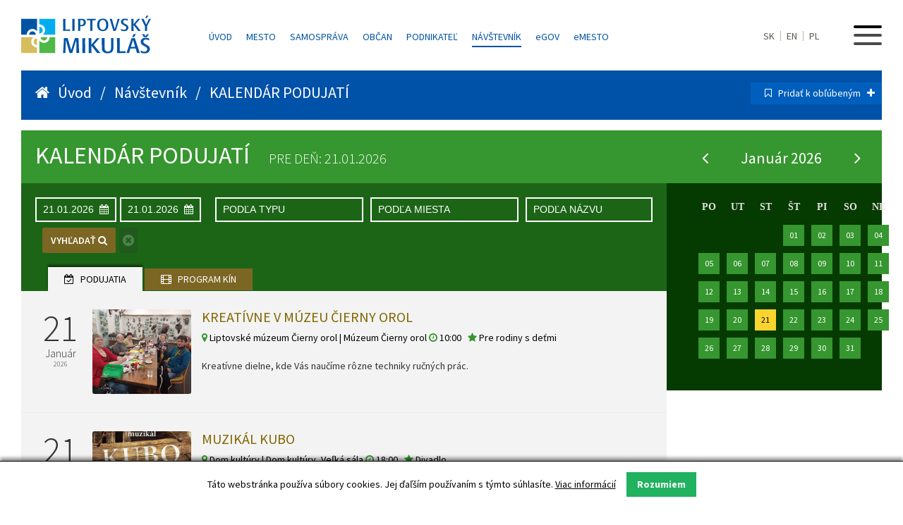

--- FILE ---
content_type: text/html; charset=UTF-8
request_url: https://www.mikulas.sk/kalendar-podujati/?cyear=2023&cmonth=12&cday=05
body_size: 13328
content:



<!DOCTYPE html>
<html>

<head>
        <!-- Google tag (gtag.js) -->
        <script async src="https://www.googletagmanager.com/gtag/js?id=G-NY479ZHKET"></script>
        <script>
          window.dataLayer = window.dataLayer || [];
          function gtag(){dataLayer.push(arguments);}
          gtag('js', new Date());

          gtag('config', 'G-NY479ZHKET');
        </script>
        
        <meta http-equiv="X-UA-Compatible" content="IE=edge" />

        
        <meta name="viewport" content="width=device-width,initial-scale=1,maximum-scale=1,user-scalable=no" />
        <meta charset="utf-8" />                         
        <meta name="description" content="Mesto Liptovský Mikuláš" />
        <meta name="keywords" content="Mesto pre všetkých, Mikuláš, Liptovský Mikuláš, Mesto Liptovský Mikuláš" />       
        
        <link href="https://fonts.googleapis.com/css?family=Source+Sans+Pro:300,400,600,700&amp;subset=latin-ext" rel="stylesheet">
        
        <link href="/n-css/layout.css?v=16" rel="stylesheet" type="text/css" media="screen" />    
        <link href="/n-css/styles.css?v=14" rel="stylesheet" type="text/css" media="screen" /> 
        <link href="/n-css/obsah.css?v=16" rel="stylesheet" type="text/css" media="screen" />      
        <link href="/n-css/responsive.css?v=15" rel="stylesheet" type="text/css" media="screen" />
        
        <link rel="stylesheet" href="/n-css/font-awesome/css/font-awesome.min.css">
        <link rel="stylesheet" href="/n-css/lightcase/css/lightcase.css?v=9">

        <meta name="facebook-domain-verification" content="5l1o1ru0wlp6fijc604n407cdvdkxt" />
            <title>KALENDÁR PODUJATÍ | Liptovský Mikuláš | Mesto pre všetkých</title>  
    <link href="/n-css/kalendar.css?v=1768993487" rel="stylesheet" type="text/css" media="screen" />
    <link rel="stylesheet" href="/n-css/jquery-lightbox.css" />
</head>
<body>
    <div id="content-holder">
<header>

        <div class="logo-block">
            <a href="/"><img src="/n-images/Liptovsky-Mikulas.svg" alt="Liptovský Mikuáš" title="Liptovský Mikuláš"/></a>
        </div>
        <div class="central-menu-block" itemid="270">
            <ul>
                <li ><a href="/">Úvod</a>
                                    
                    <li class="">
	                		<a href="/mesto" >Mesto</a></li><li class="">
	                		<a href="/samosprava" >Samospráva</a></li><li class="">
	                		<a href="/obcan/centrum-sluzieb-obcanov-na-msu/" >Občan</a></li><li class="">
	                		<a href="/podnikatel" >Podnikateľ</a></li><li class=" active">
	                		<a href="/navstevnik" >Návštevník</a></li>                <li><a href="https://egov.mikulas.sk/Default.aspx?NavigationState=400:0:" target="_blank" title="eGOV mesta Liptovský Mikuláš"><span style="text-transform: lowercase;">e</span>GOV</a></li>
                <li><a href="/?centrum-sluzieb-obcanom" title="eMESTO Liptovský Mikuláš"><span style="text-transform: lowercase;">e</span>MESTO</a></li>
                
            </ul>
        </div>
        <div class="main-menu-block">
            
            
            <div class="menu">
                <div id='nav'>
                    <span class='nav-stick'></span>
                </div>
            </div>   
            
            <div class="langs"><a href="/">SK</a><a href="/en/visitor">EN</a><a href="/pl/gosc">PL</a></div>
            
            <!--<div class="deaf"><i class="fa fa-eye-slash" aria-hidden="true"></i></div>-->
        </div>
        
        
        <div id='main-nav-menu'>

            <div class="logo-block">
                <a href="/"><img src="/n-images/Liptovsky-Mikulas-bielelogo.svg" alt="Liptovský Mikuáš" title="Liptovský Mikuláš"/></a>
            </div>
            
            <div class="central-menu-block">
                
            </div>    
            
            <div class="main-menu-block">
                
                <div class="langs"><a href="/">SK</a><a href="/en/visitor">EN</a><a href="/pl/gosc">PL</a><!--<a href="/de">DE</a><a href="/hu">HU</a>--></div>
                <!--<div class="deaf"><i class="fa fa-eye-slash" aria-hidden="true"></i></div>-->
               
            </div>

            <div id='nav-close'>
                <img src='/n-images/close.svg' id='close-svg' alt="Zavrieť menu"/>
            </div>

            <div class="clear"></div>
            <div class="block-holder">
<div class="col55 p-relative">
                <div class="text-menu-holder fr upper">
                    <h1>Hlavné navigačné menu</h1>
                    <ul>
                                                                            <li><a href="/740/" class="main-nav">740</a>
                                                    </li>
                                                                                                    <li><a href="/na-kus-reci/" class="main-nav">Na kus reči</a>
                                                    </li>
                                                                                                    <li><a href="/socha-mikulasa/" class="main-nav">Socha Mikuláša</a>
                                                    </li>
                                                                                                                                                        <li><a href="/mesto/" class="main-nav">Mesto</a>
                            <ul class='sub-main-menu'><li><a href="/mesto/historia-mesta/" title="História mesta">História mesta</a></li><li><a href="/mesto/pamiatky/" title="Pamiatky a história ">Pamiatky a história </a></li><li><a href="/mesto/symboly-mesta/" title="Symboly mesta">Symboly mesta</a></li><li><a href="/mesto/vyznamne-osobnosti/" title="Významné osobnosti">Významné osobnosti</a></li><li><a href="/mesto/ocenenia-mesta-liptovsky-mikulas/" title="Ocenenia mesta Liptovský Mikuláš">Ocenenia mesta Liptovský Mikuláš</a></li><li><a href="/mesto/fotogaleria/" title="Fotogaléria">Fotogaléria</a></li><li><a href="/mesto/priroda/" title="Príroda">Príroda</a></li><li><a href="/mesto/mapa-mesta/" title="Mapa mesta">Mapa mesta</a></li><li><a href="/mesto/mesto-v-cislach/" title="Mesto v číslach">Mesto v číslach</a></li><li><a href="/mesto/institucie-a-partneri/" title="Inštitúcie a partneri ">Inštitúcie a partneri </a></li><li><a href="/mesto/kontakty-1/" title="Kontakty">Kontakty</a></li></ul>                        </li>
                                                                                                    <li><a href="/samosprava/" class="main-nav">Samospráva</a>
                            <ul class='sub-main-menu'><li><a href="/samosprava/tlacove-spravy/" title="Tlačové správy">Tlačové správy</a></li><li><a href="/samosprava/uradna_tabula/" title="Úradná tabuľa">Úradná tabuľa</a></li><li><a href="/samosprava/poruchyosvetlenia/" title="Nahlásenie nefunkčného osvetlenia">Nahlásenie nefunkčného osvetlenia</a></li><li><a href="/samosprava/oznamy/" title="Oznamy">Oznamy</a></li><li><a href="/samosprava/primator/" title="Primátor mesta">Primátor mesta</a></li><li><a href="/samosprava/zastupitelstvo/" title="Zastupiteľstvo">Zastupiteľstvo</a></li><li><a href="/samosprava/zastupcovia-primatora/" title="Zástupcovia primátora">Zástupcovia primátora</a></li><li><a href="/samosprava/hlavny-kontrolor/" title="Hlavná kontrolórka">Hlavná kontrolórka</a></li><li><a href="/samosprava/zakladne-dokumenty/" title="Základné dokumenty">Základné dokumenty</a></li><li><a href="/samosprava/zverejnovanie-dokumentov/" title="Zverejňovanie dokumentov">Zverejňovanie dokumentov</a></li><li><a href="/samosprava/volne-pracovne-miesta/?order1=aktuálne" title="Voľné pracovné miesta">Voľné pracovné miesta</a></li><li><a href="/samosprava/mestsky-urad/" title="Mestský úrad">Mestský úrad</a></li><li><a href="/samosprava//" title="Projekty EÚ">Projekty EÚ</a></li><li><a href="/samosprava/dotacie/" title="Dotácie">Dotácie</a></li><li><a href="/samosprava/verejne-obstaravanie-1/" title="Verejné obstarávanie">Verejné obstarávanie</a></li><li><a href="/samosprava/organizacie-a-institucie-mesta/" title="Organizácie a inštitúcie mesta ">Organizácie a inštitúcie mesta </a></li><li><a href="/samosprava/partnerske-mesta/" title="Partnerské mestá">Partnerské mestá</a></li><li><a href="/samosprava/nominacie_na_sportovcov_mesta_liptovsky_mikulas/" title="Nominácie na športovcov mesta Liptovský Mikuláš">Nominácie na športovcov mesta Liptovský Mikuláš</a></li><li><a href="/samosprava/humanitarna_pomoc/" title="Humanitárna pomoc">Humanitárna pomoc</a></li><li><a href="/samosprava/nakladanie_s_majetkom_mesta_liptovsky_mikulas/" title="Nakladanie s majetkom mesta Liptovský Mikuláš">Nakladanie s majetkom mesta Liptovský Mikuláš</a></li><li><a href="/samosprava/prehlasenie_o_spracovani_osobnych_udajov/" title="Prehlásenie o spracovaní osobných údajov">Prehlásenie o spracovaní osobných údajov</a></li></ul>                        </li>
                                                                                                    <li><a href="/obcan/" class="main-nav">Občan</a>
                            <ul class='sub-main-menu'><li><a href="/obcan/mesacnik-mikulas/" title="Mesačník Mikuláš">Mesačník Mikuláš</a></li><li><a href="/obcan/tv-liptov-1/" title="TV Liptov">TV Liptov</a></li><li><a href="/obcan/kalendar-podujati/" title="Kalendár podujatí">Kalendár podujatí</a></li><li><a href="/obcan/Kultúrne organizácie/" title="Kultúrne organizácie">Kultúrne organizácie</a></li><li><a href="/obcan/Športové organizácie/" title="Športové organizácie">Športové organizácie</a></li><li><a href="/obcan/skolstvo-a-mladez/" title="Školstvo a mládež ">Školstvo a mládež </a></li><li><a href="/obcan/cirkevne-institucie/" title="Cirkevné inštitúcie">Cirkevné inštitúcie</a></li><li><a href="/obcan/centrum-sluzieb-obcanov-na-msu/" title="Klientske centrum MsÚ">Klientske centrum MsÚ</a></li><li><a href="/obcan/dolezite-cisla/" title="Dôležité čísla">Dôležité čísla</a></li><li><a href="/obcan/mestska-policia/" title="Mestská polícia">Mestská polícia</a></li><li><a href="/obcan/zdravotnictvo-1/" title="Zdravotníctvo">Zdravotníctvo</a></li><li><a href="/obcan/lekarne/" title="Lekárne">Lekárne</a></li><li><a href="/obcan/banky-bankomaty/" title="Banky, bankomaty">Banky, bankomaty</a></li><li><a href="/obcan/odchody-autobusov/" title="Odchody autobusov">Odchody autobusov</a></li><li><a href="/obcan/volne-pracovne-miesta-upsvar/" title="Voľné pracovné miesta (UPSVAR)">Voľné pracovné miesta (UPSVAR)</a></li><li><a href="/obcan/ponuka-prace-profesia-sk/" title="Ponuka práce (profesia.sk)">Ponuka práce (profesia.sk)</a></li><li><a href="/obcan/inzercia/" title="Inzercia">Inzercia</a></li><li><a href="/obcan/smutocne-oznamenia/" title="Smútočné oznámenia">Smútočné oznámenia</a></li></ul>                        </li>
                                                                                                    <li><a href="/podnikatel/" class="main-nav">Podnikateľ</a>
                            <ul class='sub-main-menu'><li><a href="/podnikatel/investicne-prilezitosti-v-meste/" title="Investičné príležitosti v meste">Investičné príležitosti v meste</a></li><li><a href="http://www.mikulas.sk/samosprava/zakladne-dokumenty/uzemne_plany/" title="Územné plány">Územné plány</a></li><li><a href="/samosprava/obchodne-verejne-sutaze-mesta" title="Predaj majetku mesta">Predaj majetku mesta</a></li><li><a href="/podnikatel/moznosti-prenajmu/" title="Možnosti prenájmu">Možnosti prenájmu</a></li><li><a href="/podnikatel/ekonomika-mesta/" title="Ekonomika mesta">Ekonomika mesta</a></li><li><a href="/podnikatel/dane-a-poplatky/" title="Dane a poplatky">Dane a poplatky</a></li><li><a href="/obcan/centrum-sluzieb-obcanov-na-msu/tlaciva-a-formulare" title="Tlačivá na stiahnutie">Tlačivá na stiahnutie</a></li><li><a href="/podnikatel/urady-a-institucie-v-meste/" title="Úrady a inštitúcie v meste">Úrady a inštitúcie v meste</a></li><li><a href="/podnikatel/zoznam-podnikatelov-a-firiem/" title="Zoznam podnikateľov a firiem ">Zoznam podnikateľov a firiem </a></li><li><a href="/samosprava/verejne-obstaravanie-1/" title="Verejné obstarávanie">Verejné obstarávanie</a></li><li><a href="/mesto/kontakty-1/" title="Kontakty">Kontakty</a></li></ul>                        </li>
                                                                                                    <li><a href="/navstevnik/" >Návštevník</a>
                            <ul class='sub-main-menu'><li><a href="/navstevnik/zazi_zimne_mesto/" title="ZAŽI ZIMNÉ MESTO">ZAŽI ZIMNÉ MESTO</a></li><li><a href="/navstevnik/kam-s-detmi/" title="KAM S DEŤMI">KAM S DEŤMI</a></li><li><a href="/navstevnik/aktivity/" title="AKTIVITY">AKTIVITY</a></li><li><a href="/navstevnik/planovanie-vyletu/" title="PLÁNOVANIE VÝLETU">PLÁNOVANIE VÝLETU</a></li><li><a href="/navstevnik/navstiv-top-lokality/" title="NAVŠTÍV TOP LOKALITY ">NAVŠTÍV TOP LOKALITY </a></li><li><a href="/navstevnik/kalendar-podujati/" title="KALENDÁR PODUJATÍ">KALENDÁR PODUJATÍ</a></li><li><a href="/navstevnik/ubytovanie-gastronomia/" title="UBYTOVANIE A GASTRONÓMIA">UBYTOVANIE A GASTRONÓMIA</a></li><li><a href="/navstevnik/vyrobky-miestnych/" title="VÝROBKY MIESTNYCH">VÝROBKY MIESTNYCH</a></li></ul>                        </li>
                                                                        
                    </ul>
                </div> 
                
                <div class="text-menu-holder fr lower">
                    <div class="social-link">
                        <a href="/samosprava/archiv-sprav/">
                            <div class="rounded">
                            <i class="fa fa-archive" aria-hidden="true"></i>
                            </div>
                            Archív<br/>správ
                        </a>    
                    </div> 
                    
                    <div class="social-link">
                        <a href="https://www.tvliptov.sk" target="_blank">
                            <div class="rounded">
                            <i class="fa fa-film" aria-hidden="true"></i>
                            </div>
                            TV<br/>Liptov
                        </a>    
                    </div> 
                    
                    <div class="social-link">
                        <a href="/mesto/institucie-partneri/">
                            <div class="rounded">
                            <i class="fa fa-link" aria-hidden="true"></i>
                            </div>
                            Inštitúcie mesta<br/>a partneri
                        </a>    
                    </div> 
                    
                    <div class="social-link">
                        <a href="http://www.urobilisme.sk" target="_blank" title="Radnica uskutočnila významné investičné aktivity celomestského charakteru a zabezpečovala občiansku vybavenosť v jednotlivých mestských častiach.">
                            <div class="rounded">
                            <i class="fa fa-handshake-o" aria-hidden="true"></i>
                            </div>
                            Urobili<br/>sme
                        </a>    
                    </div>
                    
                    <div class="social-link">
                        <a href="https://www.facebook.com/MestoLM" target="_blank">
                            <div class="rounded white">
                            <i class="fa fa-facebook" aria-hidden="true"></i>
                            </div>
                            Facebook<br/>mesta
                        </a>    
                    </div> 
                    
                    <div class="social-link">
                        <a href="/rss-feed" target="_blank">
                            <div class="rounded white">
                            <i class="fa fa-rss" aria-hidden="true"></i>
                            </div>
                            RSS
                        </a>    
                    </div>
                    
                   
                </div>
            </div>
            <div class="col45">
                <div class="text-menu-holder fl">
                    <h1>Rýchle odkazy</h1>
                    <ul class="rychle-odkazy">
                        <!--<li><a href="http://stary.mikulas.sk"><i class="fa fa-globe fa-fw" aria-hidden="true"></i>Stará verzia webstránky</a></li>-->
                        <li><a href="/navstevnik/informacne-centrum-mesta/"><i class="fa fa-info-circle fa-fw" aria-hidden="true"></i>INFORMAČNÉ CENTRUM mesta</a></li>
                        <li><a href="/samosprava/tlacove-spravy/"><i class="fa fa-bullhorn fa-fw" aria-hidden="true"></i>Tlačové správy</a></li>
                        <li><a href="/kalendar-podujati/"><i class="fa fa-calendar fa-fw" aria-hidden="true"></i>Kalendár podujatí</a></li>
                        <!--<li><a href="/mikulasske-ucho/"><i class="fa fa-comments-o fa-fw" aria-hidden="true"></i>Mikulášske ucho</a></li>-->
                        <li><a href="/samosprava/uradna-tabula/"><i class="fa fa-th fa-fw" aria-hidden="true"></i>Úradná tabuľa</a></li>
                        <li><a href="/mesto/kontakty-1/"><i class="fa fa-phone fa-fw" aria-hidden="true"></i>Kontakty</a></li>
                        <li><a href="https://egov.mikulas.sk/Default.aspx?NavigationState=400:0:" target="_blank"><i class="fa fa-bookmark-o fa-fw" aria-hidden="true"></i>eGOV mesta Liptovský Mikuláš</a></li>
                        <li><a href="/samosprava/volne-pracovne-miesta/?order1=aktuálne"><i class="fa fa-star fa-fw" aria-hidden="true"></i>Aktuálne ponuky</a></li>
                    </ul>
                    <!--
                    <ul class="thin">
                        <li><a href="/mapa-stranky/"><i class="fa fa-map-signs fa-fw" aria-hidden="true"></i>Mapa stránky</a></li>
                        <li><a href="#nastavenia"><i class="fa fa-cogs fa-fw" aria-hidden="true"></i>Nastavenia</a></li>
                    </ul>
                    -->
                </div>
            </div>
    </div>            
        </div>
    </header>        <div class="container-subpage calendar-page" id="subpage-content">
            <div class="holder-general gridd" >
                <div id="top-lista">
                    <div class="path"><i class="fa fa-home" aria-hidden="true"></i> &nbsp; <a href="/"> Úvod </a> &nbsp; / &nbsp; <a href='/navstevnik'>Návštevník</a> &nbsp; / &nbsp; KALENDÁR PODUJATÍ</div>
                    <div class="add-to-wish transition"><i class="fa fa-bookmark-o" aria-hidden="true"></i> &nbsp; <a href="">Pridať k obľúbeným &nbsp; <i class="fa fa-plus" aria-hidden="true"></i>  </a> </div>
                </div> 
                <div id="top-lista-level2">

                </div>
                <div id="top-lista-level3">

                </div>    
                
                                <div class="holder-general level-dva ">

                    <div class="kalendar-lista">
                        <h1>
                            
                            
                            
                                                            KALENDÁR PODUJATÍ 

                                                                    <span>Pre deň: 21.01.2026</span>
                                   
                                
                                                     
                           
                                  
                        </h1>
                    </div>

                    <div class="kalendar-holder-left">

                     <div id="zona-podujatia">
            
            
            
                        <div id="filter-podujati">
                <div id='blocik'>
                    <form method="get" id="filterform" action="/kalendar-podujati/vyhladat">
                <div class="obdobie_od"> 
                    

                    <input title="V OBDOBÍ OD" type="text" name="od" readonly="readonly" value="21.01.2026" placeholder='V OBDOBÍ OD' id='datepicker_OD'/><i class="fa fa-calendar" aria-hidden="true"></i>
                </div>
                <div class="obdobie_do">
                    

                    <input alt="21.01.2026" title="V OBDOBÍ DO" readonly="readonly" type="text" name="do" value="21.01.2026" placeholder='DO' id='datepicker_DO'/><i class="fa fa-calendar" aria-hidden="true"></i>
                </div>
                
               
                
                <div id="hladat-typ">
                    <input type="text" id="type-name" name="typ" readonly="readonly" placeholder='PODĽA TYPU' />
                    <input type="hidden" id="type-id" name="typ-id" />    
                </div>

                <div id="hladat-miesto">
                    <input type="text" id="miesto-name" autocomplete="false" autocomplete="off" readonly="readonly" name="miesto"  placeholder='PODĽA MIESTA'/>
                    <input type="hidden" id="miesto-id" name="miesto-id" />    
                </div>   
                
                 <div id="hladat-nazov">
                    <input type="text" name="nazov"  placeholder='PODĽA NÁZVU'/>
                </div>      
                
                  
                        
                
                <div id="hladat-go">
                     VYHĽADAŤ <i class="fa fa-search" aria-hidden="true"></i>

                </div>
                        
                <div id="zrusit-go" >
                    <a href="/kalendar-podujati" title="Zrušiť vyhľadávanie">        
                    <i class="fa fa-times-circle"></i>
                    </a> 
                </div>    
                        
                        
                        <div id="type-table">
                                
                                <div class="typ-2 info-label" id="" title=""><i class="fa fa-times"></i> Zrušiť výber</div>
                                <br>
                                                                
                                    
                                <div class="typ-1" id="11" title="Kultúrne podujatia">Kultúrne podujatia</div>  
                                                                                                                                
                                                                  
                                <div class="typ-2" id="33" title="Beseda, Prednáška">Beseda, Prednáška</div> 
                                                                                                                                
                                                                  
                                <div class="typ-2" id="6" title="Divadlo">Divadlo</div> 
                                                                                                                                
                                                                  
                                <div class="typ-2" id="8" title="Kino">Kino</div> 
                                                                                                                                
                                                                  
                                <div class="typ-2" id="1" title="Koncert">Koncert</div> 
                                                                                                                                
                                                                  
                                <div class="typ-2" id="40" title="Mikulášske leto ">Mikulášske leto </div> 
                                                                                                                                
                                                                  
                                <div class="typ-2" id="37" title="Muzikál, opera">Muzikál, opera</div> 
                                                                                                                                
                                                                  
                                <div class="typ-2" id="10" title="Pre rodiny s deťmi">Pre rodiny s deťmi</div> 
                                                                                                                                
                                                                  
                                <div class="typ-2" id="50" title="Stála expozícia ">Stála expozícia </div> 
                                                                                                                                
                                                                  
                                <div class="typ-2" id="83" title="TOP zimné podujatia ">TOP zimné podujatia </div> 
                                                                                                                                
                                                                  
                                <div class="typ-2" id="9" title="Tvorivé dielne">Tvorivé dielne</div> 
                                                                                                                                
                                                                  
                                <div class="typ-2" id="38" title="Vernisáž">Vernisáž</div> 
                                                                                                                                
                                                                  
                                <div class="typ-2" id="7" title="Výstava">Výstava</div> 
                                                                                                                                
                                                                                                
                                    
                                <div class="typ-1" id="12" title="Športové podujatia">Športové podujatia</div>  
                                                                                                                                
                                                                  
                                <div class="typ-2" id="31" title="Vodný slalom">Vodný slalom</div> 
                                                                                                                                
                                                                                                
                                    
                                <div class="typ-1" id="14" title="Tradičné podujatia">Tradičné podujatia</div>  
                                                                                                                                
                                                                  
                                <div class="typ-2" id="4" title="Kultúrne podujatia">Kultúrne podujatia</div> 
                                                                                                                                
                                                                  
                                <div class="typ-2" id="3" title="Športové podujatia">Športové podujatia</div> 
                                                                                                                                
                                                             
                                
                                                                <div class="typ-1" id="23" title="Nezaradené podujatia">Nezaradené podujatia</div>        
                                
                                                                <div class="typ-2" id="2" title="Ostatné podujatia">Ostatné podujatia</div> 
                                                             
                                
                        </div>  


                        <div id="miesto-table">
                                
                                <div class="miesto-1 info-label" id="" title=""><i class="fa fa-times"></i> Zrušiť výber</div>
                                <br>
                                                                
                                                                      

                                                                
                                    
                                    <div class="typ-1" id="1" title="Areál vodného slalomu Ondreja Cibáka">Areál vodného slalomu Ondreja Cibáka</div>  
                                                                      

                                                                
                                    
                                    <div class="typ-1" id="2" title="Central Perk">Central Perk</div>  
                                                                      

                                                                
                                    
                                    <div class="typ-1" id="3" title="Centrum voľného času">Centrum voľného času</div>  
                                                                      

                                                                
                                    
                                    <div class="typ-1" id="35" title="Cukráreň Eden">Cukráreň Eden</div>  
                                                                      

                                                                
                                    
                                    <div class="typ-1" id="4" title="Demänová Rezort">Demänová Rezort</div>  
                                                                      

                                                                
                                    
                                    <div class="typ-1" id="5" title="Diera do sveta">Diera do sveta</div>  
                                                                      

                                                                
                                    
                                    <div class="typ-1" id="6" title="Dom kultúry">Dom kultúry</div>  
                                                                      

                                                                
                                    
                                    <div class="typ-1" id="32" title="Dom Matice slovenskej">Dom Matice slovenskej</div>  
                                                                      

                                                                
                                    
                                    <div class="typ-1" id="7" title="Evanjelický kostol">Evanjelický kostol</div>  
                                                                      

                                                                
                                    
                                    <div class="typ-1" id="38" title="Fläk Klubový pľac">Fläk Klubový pľac</div>  
                                                                      

                                                                
                                    
                                    <div class="typ-1" id="8" title="Fontána Metamorfózy">Fontána Metamorfózy</div>  
                                                                      

                                                                
                                    
                                    <div class="typ-1" id="9" title="Galéria Kolomana Sokola">Galéria Kolomana Sokola</div>  
                                                                      

                                                                
                                    
                                    <div class="typ-1" id="37" title="Galerijná záhrada ">Galerijná záhrada </div>  
                                                                      

                                                                
                                    
                                    <div class="typ-1" id="10" title="Golden Apple Cinema">Golden Apple Cinema</div>  
                                                                      

                                                                
                                    
                                    <div class="typ-1" id="11" title="Hory Doly">Hory Doly</div>  
                                                                      

                                                                
                                    
                                    <div class="typ-1" id="12" title="KASS, Tranovského 4">KASS, Tranovského 4</div>  
                                                                      

                                                                
                                    
                                    <div class="typ-1" id="14" title="Kino Nicolaus">Kino Nicolaus</div>  
                                                                      

                                                                
                                    
                                    <div class="typ-1" id="15" title="Klubovňa LKS v NKP Čierny orol">Klubovňa LKS v NKP Čierny orol</div>  
                                                                      

                                                                
                                    
                                    <div class="typ-1" id="16" title="Kostol sv. Mikuláša">Kostol sv. Mikuláša</div>  
                                                                      

                                                                
                                    
                                    <div class="typ-1" id="17" title="Kostol sv. Petra z Alkantary">Kostol sv. Petra z Alkantary</div>  
                                                                      

                                                                
                                    
                                    <div class="typ-1" id="18" title="Liptovská galéria P. M. Bohúňa">Liptovská galéria P. M. Bohúňa</div>  
                                                                      

                                                                
                                    
                                    <div class="typ-1" id="19" title="Liptovská knižnica G.F. Belopotockého">Liptovská knižnica G.F. Belopotockého</div>  
                                                                      

                                                                
                                    
                                    <div class="typ-1" id="20" title="Liptovské múzeum Čierny orol">Liptovské múzeum Čierny orol</div>  
                                                                      

                                                                
                                    
                                    <div class="typ-1" id="36" title="Lozilla">Lozilla</div>  
                                                                      

                                                                
                                    
                                    <div class="typ-1" id="21" title="Maladinovo">Maladinovo</div>  
                                                                      

                                                                
                                    
                                    <div class="typ-1" id="22" title="Múzeum Janka Kráľa">Múzeum Janka Kráľa</div>  
                                                                      

                                                                
                                    
                                    <div class="typ-1" id="23" title="Námestie osloboditeľov">Námestie osloboditeľov</div>  
                                                                      

                                                                
                                    
                                    <div class="typ-1" id="34" title="Rázusovie dom">Rázusovie dom</div>  
                                                                      

                                                                
                                    
                                    <div class="typ-1" id="24" title="Remeselné dielne LKS">Remeselné dielne LKS</div>  
                                                                      

                                                                
                                    
                                    <div class="typ-1" id="25" title="RGB Liptov">RGB Liptov</div>  
                                                                      

                                                                
                                    
                                    <div class="typ-1" id="27" title="Slovenské múzeum ochrany prírody a jaskyniarstva">Slovenské múzeum ochrany prírody a jaskyniarstva</div>  
                                                                      

                                                                
                                    
                                    <div class="typ-1" id="28" title="STOP SHOP Liptovský Mikuláš">STOP SHOP Liptovský Mikuláš</div>  
                                                                      

                                                                
                                    
                                    <div class="typ-1" id="29" title="Synagóga">Synagóga</div>  
                                                                      

                                                                
                                    
                                    <div class="typ-1" id="30" title="Zimný štadión">Zimný štadión</div>  
                                                                      

                             
                            <div class="typ-1" id="31" title="Ostatné">Ostatné</div>
                                     
                        </div>  
                        
                </form>
                </div>
                                                        <div id='secondary_filter'>
                        <div class='line-blue'>

                        </div>
                        <div id='secondary-center'>


                            <a href='?list=podujatia&cday=21&cyear=2026&cmonth=01' class="selected"><i class="fa fa-calendar-check-o" aria-hidden="true"></i>
 &nbsp; Podujatia</a>
                            <a href='?list=kina&cday=21&cyear=2026&cmonth=01' ><i class="fa fa-film" aria-hidden="true"></i> &nbsp;
 Program kín</a>
                        </div>    
                        <div class='line-blue'>
                        </div>    
                    </div>
                                            
            </div>
              
            
                         
                         
                         
            <div class='vypis_podujati'>
                                    <span style="visibility:hidden;"></span>

                    
                    

                        

        <a href="?event=16114" class="link1" title="KREATÍVNE V MÚZEU ČIERNY OROL">
        <div class="podujatie_item">
            <table cellpading="0" cellspacing="0">
                <tr>
                    <td valign="top" class="td-date-block">
                      
                
                        
            <div class="date_block">
                <span class="den">21</span>
                <span class="mesiac">Január</span>
                <span class="rok">2026</span>
                
            </div>
                        
                        
            
                               
                         <div class="image_block" style="background-image: url('/kalendar/files/16114/foto_16114_1.jpg')">
                              
                         </div> 
                       
                    </td>
                    <td valign="top">
             <div class="info_block">
                                                        <h3>KREATÍVNE V MÚZEU ČIERNY OROL</h3>
                            
                 <!--
                            <h4><i class="fa fa-university"></i> Liptovské múzeum - NKP Čierny orol &nbsp; &nbsp; 
                                <i class="fa fa-star"></i> Pre rodiny s deťmi                            
                                                                <span style="font-weight: 300; color: #777; font-size: 12px; padding-left: 5px;">(Nezaradené podujatia)</span>
                            </h4>-->
                            <span class='brown'>
                                                        <i class="fa fa-map-marker"></i> Liptovské múzeum Čierny orol | Múzeum Čierny orol                                                        
                                                        <i class="fa fa-clock-o"></i> 10:00 &nbsp; 
                                                        </span>
                            
                                                        
                                                        <span class='brown'>
                            <i class="fa fa-star"></i> Pre rodiny s deťmi                            </span>
                            <br><br>
                            Kreatívne dielne, kde Vás naučíme rôzne techniky ručných prác.                            
                            <br>
                            
                            
                         
                            
                         
                          
             </div>  
                    </td>
                </tr>
                         </table>     
        </div>    
        </a> 
            <a href="?event=15710" class="link1" title="MUZIKÁL KUBO">
        <div class="podujatie_item">
            <table cellpading="0" cellspacing="0">
                <tr>
                    <td valign="top" class="td-date-block">
                      
                
                        
            <div class="date_block">
                <span class="den">21</span>
                <span class="mesiac">Január</span>
                <span class="rok">2026</span>
                
            </div>
                        
                        
            
                               
                         <div class="image_block" style="background-image: url('/kalendar/files/15710/foto_15710_1.jpg')">
                              
                         </div> 
                       
                    </td>
                    <td valign="top">
             <div class="info_block">
                                                        <h3>MUZIKÁL KUBO</h3>
                            
                 <!--
                            <h4><i class="fa fa-university"></i> Dom kultúry &nbsp; &nbsp; 
                                <i class="fa fa-star"></i> Divadlo                            
                                                                <span style="font-weight: 300; color: #777; font-size: 12px; padding-left: 5px;">(Kultúrne podujatia)</span>
                            </h4>-->
                            <span class='brown'>
                                                        <i class="fa fa-map-marker"></i> Dom kultúry | Dom kultúry, Veľká sála                                                        
                                                        <i class="fa fa-clock-o"></i> 18:00 &nbsp; 
                                                        </span>
                            
                                                        
                                                        <span class='brown'>
                            <i class="fa fa-star"></i> Divadlo                            </span>
                            <br><br>
                            Najúspešnejší muzikál je opäť na scéne !                            
                            <br>
                            
                            
                         
                            
                         
                          
             </div>  
                    </td>
                </tr>
                         </table>     
        </div>    
        </a> 
            <a href="?event=15600" class="link1" title="NÁROD HOLUBIČÍ">
        <div class="podujatie_item">
            <table cellpading="0" cellspacing="0">
                <tr>
                    <td valign="top" class="td-date-block">
                      
                
                        <div class="date_block long_term">
                
                <span class="den">17</span>
                <span class="mesiac">Október</span>
                <span class="rok">2025</span>
                
                <div class="date-divider yellow_bar"></div>
                
                <span class="den">28</span>
                <span class="mesiac">Február</span>
                <span class="rok">2026</span>
                
            </div>           
                        
                        
            
                               
                         <div class="image_block" style="background-image: url('/kalendar/files/15600/foto_15600_1.jpg')">
                              
                         </div> 
                       
                    </td>
                    <td valign="top">
             <div class="info_block">
                                                        <h3>NÁROD HOLUBIČÍ</h3>
                            
                 <!--
                            <h4><i class="fa fa-university"></i> Liptovská galéria P.M.Bohúňa &nbsp; &nbsp; 
                                <i class="fa fa-star"></i> Výstava                            
                                                                <span style="font-weight: 300; color: #777; font-size: 12px; padding-left: 5px;">(Kultúrne podujatia)</span>
                            </h4>-->
                            <span class='brown'>
                                                        <i class="fa fa-map-marker"></i> Liptovská galéria P. M. Bohúňa | Liptovská galéria P. M. Bohúňa                                                        
                                                        <i class="fa fa-clock-o"></i> Ut-So: 10:00 - 17:00 &nbsp; 
                                                        </span>
                            
                                                        
                                                        <span class='brown'>
                            <i class="fa fa-star"></i> Výstava                            </span>
                            <br><br>
                            Kolektívna výstava  sa zameriava na reflexiu holuba vo vzťahu k národnej symbolike.                            
                            <br>
                            
                            
                         
                            
                         
                          
             </div>  
                    </td>
                </tr>
                         </table>     
        </div>    
        </a> 
            <a href="?event=15794" class="link1" title="KATARÍNA TEKEĽOVÁ BLAŽOVÁ">
        <div class="podujatie_item">
            <table cellpading="0" cellspacing="0">
                <tr>
                    <td valign="top" class="td-date-block">
                      
                
                        <div class="date_block long_term">
                
                <span class="den">28</span>
                <span class="mesiac">November</span>
                <span class="rok">2025</span>
                
                <div class="date-divider yellow_bar"></div>
                
                <span class="den">28</span>
                <span class="mesiac">Marec</span>
                <span class="rok">2026</span>
                
            </div>           
                        
                        
            
                               
                         <div class="image_block" style="background-image: url('/kalendar/files/15794/foto_15794_1.jpg')">
                              
                         </div> 
                       
                    </td>
                    <td valign="top">
             <div class="info_block">
                                                        <h3>KATARÍNA TEKEĽOVÁ BLAŽOVÁ</h3>
                            
                 <!--
                            <h4><i class="fa fa-university"></i> Liptovská galéria P.M.Bohúňa &nbsp; &nbsp; 
                                <i class="fa fa-star"></i> Výstava                            
                                                                <span style="font-weight: 300; color: #777; font-size: 12px; padding-left: 5px;">(Kultúrne podujatia)</span>
                            </h4>-->
                            <span class='brown'>
                                                        <i class="fa fa-map-marker"></i> Liptovská galéria P. M. Bohúňa | Liptovská galéria P. M. Bohúňa                                                        
                                                        <i class="fa fa-clock-o"></i> Ut-So: 10:00 - 17:00 &nbsp; 
                                                        </span>
                            
                                                        
                                                        <span class='brown'>
                            <i class="fa fa-star"></i> Výstava                            </span>
                            <br><br>
                            Výstava slovenskej autorky (1945), ktorá sa venuje maľbe a tvorbe tapisérií.                            
                            <br>
                            
                            
                         
                            
                         
                          
             </div>  
                    </td>
                </tr>
                         </table>     
        </div>    
        </a> 
            <a href="?event=15985" class="link1" title="EKOFOTOGRAFIA 2025">
        <div class="podujatie_item">
            <table cellpading="0" cellspacing="0">
                <tr>
                    <td valign="top" class="td-date-block">
                      
                
                        <div class="date_block long_term">
                
                <span class="den">05</span>
                <span class="mesiac">December</span>
                <span class="rok">2025</span>
                
                <div class="date-divider yellow_bar"></div>
                
                <span class="den">31</span>
                <span class="mesiac">Január</span>
                <span class="rok">2026</span>
                
            </div>           
                        
                        
            
                               
                         <div class="image_block" style="background-image: url('/kalendar/files/15985/foto_15985_1.jpg')">
                              
                         </div> 
                       
                    </td>
                    <td valign="top">
             <div class="info_block">
                                                        <h3>EKOFOTOGRAFIA 2025</h3>
                            
                 <!--
                            <h4><i class="fa fa-university"></i> Sl.múzeum ochrany prírody a jaskyniarstva &nbsp; &nbsp; 
                                <i class="fa fa-star"></i> Výstava                            
                                                                <span style="font-weight: 300; color: #777; font-size: 12px; padding-left: 5px;">(Kultúrne podujatia)</span>
                            </h4>-->
                            <span class='brown'>
                                                        <i class="fa fa-map-marker"></i> - Ostatné - | Slovenské múzeum ochrany prírody a jaskyniarstva                                                        
                                                        <i class="fa fa-clock-o"></i> Ut-Pi: 9:00-16:30, So-Ne: 10:00-16:30 &nbsp; 
                                                        </span>
                            
                                                        
                                                        <span class='brown'>
                            <i class="fa fa-star"></i> Výstava                            </span>
                            <br><br>
                            16. ročník medzinárodnej súťažnej výstavy fotografií s ekologickou tematikou.                            
                            <br>
                            
                            
                         
                            
                         
                          
             </div>  
                    </td>
                </tr>
                         </table>     
        </div>    
        </a> 
            <a href="?event=15963" class="link1" title="FRAGMENTY Z FANTÁZIE">
        <div class="podujatie_item">
            <table cellpading="0" cellspacing="0">
                <tr>
                    <td valign="top" class="td-date-block">
                      
                
                        <div class="date_block long_term">
                
                <span class="den">18</span>
                <span class="mesiac">December</span>
                <span class="rok">2025</span>
                
                <div class="date-divider yellow_bar"></div>
                
                <span class="den">20</span>
                <span class="mesiac">Február</span>
                <span class="rok">2026</span>
                
            </div>           
                        
                        
            
                               
                         <div class="image_block" style="background-image: url('/kalendar/files/15963/foto_15963_1.jpg')">
                              
                         </div> 
                       
                    </td>
                    <td valign="top">
             <div class="info_block">
                                                        <h3>FRAGMENTY Z FANTÁZIE</h3>
                            
                 <!--
                            <h4><i class="fa fa-university"></i> Liptovské kultúrne stredisko &nbsp; &nbsp; 
                                <i class="fa fa-star"></i> Výstava                            
                                                                <span style="font-weight: 300; color: #777; font-size: 12px; padding-left: 5px;">(Kultúrne podujatia)</span>
                            </h4>-->
                            <span class='brown'>
                                                        <i class="fa fa-map-marker"></i> Klubovňa LKS v NKP Čierny orol | Klubovňa LKS v NKP Čierny orol                                                        
                                                        <i class="fa fa-clock-o"></i> Po-Pi: 8:00-15:00 &nbsp; 
                                                        </span>
                            
                                                        
                                                        <span class='brown'>
                            <i class="fa fa-star"></i> Výstava                            </span>
                            <br><br>
                            Autorská výstava pri výročí jubilea členky Klubu neprofesionálnych výtvarníkov pri LKS Ľubice Uličnej.                             
                            <br>
                            
                            
                         
                            
                         
                          
             </div>  
                    </td>
                </tr>
                         </table>     
        </div>    
        </a> 
            <a href="?event=15953" class="link1" title="EVA DUDZÍKOVÁ: STáLE NIEčO ODKLADáM">
        <div class="podujatie_item">
            <table cellpading="0" cellspacing="0">
                <tr>
                    <td valign="top" class="td-date-block">
                      
                
                        <div class="date_block long_term">
                
                <span class="den">20</span>
                <span class="mesiac">December</span>
                <span class="rok">2025</span>
                
                <div class="date-divider yellow_bar"></div>
                
                <span class="den">28</span>
                <span class="mesiac">Január</span>
                <span class="rok">2026</span>
                
            </div>           
                        
                        
            
                               
                         <div class="image_block" style="background-image: url('/kalendar/files/15953/foto_15953_1.jpg')">
                              
                         </div> 
                       
                    </td>
                    <td valign="top">
             <div class="info_block">
                                                        <h3>EVA DUDZÍKOVÁ: STáLE NIEčO ODKLADáM</h3>
                            
                 <!--
                            <h4><i class="fa fa-university"></i> Kultúrne centrum Diera do sveta &nbsp; &nbsp; 
                                <i class="fa fa-star"></i> Výstava                            
                                                                <span style="font-weight: 300; color: #777; font-size: 12px; padding-left: 5px;">(Kultúrne podujatia)</span>
                            </h4>-->
                            <span class='brown'>
                                                        <i class="fa fa-map-marker"></i> Diera do sveta | Diera do sveta                                                        
                                                        <i class="fa fa-clock-o"></i> Št-So: 14:00 - 20:00 &nbsp; 
                                                        </span>
                            
                                                        
                                                        <span class='brown'>
                            <i class="fa fa-star"></i> Výstava                            </span>
                            <br><br>
                            Od keramiky, kresby, zbierky až po participatívne koncept. umenie v spol. s mamou.                            
                            <br>
                            
                            
                         
                            
                         
                          
             </div>  
                    </td>
                </tr>
                         </table>     
        </div>    
        </a> 
            <a href="?event=16093" class="link1" title="VÝSTAVA OBRAZOV">
        <div class="podujatie_item">
            <table cellpading="0" cellspacing="0">
                <tr>
                    <td valign="top" class="td-date-block">
                      
                
                        <div class="date_block long_term">
                
                <span class="den">01</span>
                <span class="mesiac">Január</span>
                <span class="rok">2026</span>
                
                <div class="date-divider yellow_bar"></div>
                
                <span class="den">31</span>
                <span class="mesiac">Január</span>
                <span class="rok">2026</span>
                
            </div>           
                        
                        
            
                               
                         <div class="image_block" style="background-image: url('/kalendar/files/16093/foto_16093_1.jpg')">
                              
                         </div> 
                       
                    </td>
                    <td valign="top">
             <div class="info_block">
                                                        <h3>VÝSTAVA OBRAZOV</h3>
                            
                 <!--
                            <h4><i class="fa fa-university"></i> Stop Shop Liptovský Mikuláš &nbsp; &nbsp; 
                                <i class="fa fa-star"></i> Výstava                            
                                                                <span style="font-weight: 300; color: #777; font-size: 12px; padding-left: 5px;">(Kultúrne podujatia)</span>
                            </h4>-->
                            <span class='brown'>
                                                        <i class="fa fa-map-marker"></i> STOP SHOP Liptovský Mikuláš | STOP SHOP Liptovský Mikuláš                                                        
                                                        </span>
                            
                                                        
                                                        <span class='brown'>
                            <i class="fa fa-star"></i> Výstava                            </span>
                            <br><br>
                            Vychutnajte si čaro umenia na výstave obrazov talentovaných slovenských umelcov.
                            
                            <br>
                            
                            
                         
                            
                         
                          
             </div>  
                    </td>
                </tr>
                         </table>     
        </div>    
        </a> 
            <a href="?event=16116" class="link1" title="DEJINY VČELÁRSTVA">
        <div class="podujatie_item">
            <table cellpading="0" cellspacing="0">
                <tr>
                    <td valign="top" class="td-date-block">
                      
                
                        <div class="date_block long_term">
                
                <span class="den">19</span>
                <span class="mesiac">Január</span>
                <span class="rok">2026</span>
                
                <div class="date-divider yellow_bar"></div>
                
                <span class="den">24</span>
                <span class="mesiac">Apríl</span>
                <span class="rok">2026</span>
                
            </div>           
                        
                        
            
                               
                         <div class="image_block" style="background-image: url('/kalendar/files/16116/foto_16116_2.jpg')">
                              
                         </div> 
                       
                    </td>
                    <td valign="top">
             <div class="info_block">
                                                        <h3>DEJINY VČELÁRSTVA</h3>
                            
                 <!--
                            <h4><i class="fa fa-university"></i> Liptovské múzeum - NKP Čierny orol &nbsp; &nbsp; 
                                <i class="fa fa-star"></i> Výstava                            
                                                                <span style="font-weight: 300; color: #777; font-size: 12px; padding-left: 5px;">(Kultúrne podujatia)</span>
                            </h4>-->
                            <span class='brown'>
                                                        <i class="fa fa-map-marker"></i> Liptovské múzeum Čierny orol | Múzeum Čierny orol                                                        
                                                        <i class="fa fa-clock-o"></i> Po-Pi: 9:00 - 16:00 &nbsp; 
                                                        </span>
                            
                                                        
                                                        <span class='brown'>
                            <i class="fa fa-star"></i> Výstava                            </span>
                            <br><br>
                            Výstava Dejiny včelárstva Vás prevedie históriou tohto remesla od najstarších čias.                             
                            <br>
                            
                            
                         
                            
                         
                          
             </div>  
                    </td>
                </tr>
                         </table>     
        </div>    
        </a> 
            <a href="?event=16249" class="link1" title="VÝTVARNÁ SÚŤAŽ VEĽKÁ NOC V MESTE">
        <div class="podujatie_item">
            <table cellpading="0" cellspacing="0">
                <tr>
                    <td valign="top" class="td-date-block">
                      
                
                        <div class="date_block long_term">
                
                <span class="den">20</span>
                <span class="mesiac">Január</span>
                <span class="rok">2026</span>
                
                <div class="date-divider yellow_bar"></div>
                
                <span class="den">22</span>
                <span class="mesiac">Marec</span>
                <span class="rok">2026</span>
                
            </div>           
                        
                        
            
                               
                         <div class="image_block" style="background-image: url('/kalendar/files/16249/foto_16249_1.jpg')">
                              
                         </div> 
                       
                    </td>
                    <td valign="top">
             <div class="info_block">
                                                        <h3>VÝTVARNÁ SÚŤAŽ VEĽKÁ NOC V MESTE</h3>
                            
                 <!--
                            <h4><i class="fa fa-university"></i> Múzeum Janka Kráľa &nbsp; &nbsp; 
                                <i class="fa fa-star"></i> Pre rodiny s deťmi                            
                                                                <span style="font-weight: 300; color: #777; font-size: 12px; padding-left: 5px;">(Kultúrne podujatia)</span>
                            </h4>-->
                            <span class='brown'>
                                                        <i class="fa fa-map-marker"></i> Múzeum Janka Kráľa | Múzeum Janka Kráľa                                                        
                                                        </span>
                            
                                                        
                                                        <span class='brown'>
                            <i class="fa fa-star"></i> Pre rodiny s deťmi                            </span>
                            <br><br>
                            Zvyky, tradície a symbolika Veľkej noci očami detí - výtvarná súťaž.                            
                            <br>
                            
                            
                         
                            
                         
                          
             </div>  
                    </td>
                </tr>
                         </table>     
        </div>    
        </a> 
            <a href="?event=9181" class="link1" title="STÁLA EXPOZÍCIA: ŽIDOVSKÁ SYNAGÓGA">
        <div class="podujatie_item">
            <table cellpading="0" cellspacing="0">
                <tr>
                    <td valign="top" class="td-date-block">
                      
                
                        <div class="date_block long_term">
                
                <span class="den">03</span>
                <span class="mesiac">Január</span>
                <span class="rok">2016</span>
                
                <div class="date-divider yellow_bar"></div>
                
                <span class="den">31</span>
                <span class="mesiac">Január</span>
                <span class="rok">2026</span>
                
            </div>           
                        
                        
            
                               
                         <div class="image_block" style="background-image: url('/kalendar/files/9181/foto_9181_3.jpg')">
                              
                         </div> 
                       
                    </td>
                    <td valign="top">
             <div class="info_block">
                                                        <h3>STÁLA EXPOZÍCIA: ŽIDOVSKÁ SYNAGÓGA</h3>
                            
                 <!--
                            <h4><i class="fa fa-university"></i> Múzeum Janka Kráľa &nbsp; &nbsp; 
                                <i class="fa fa-star"></i> Stála expozícia                             
                                                                <span style="font-weight: 300; color: #777; font-size: 12px; padding-left: 5px;">(Kultúrne podujatia)</span>
                            </h4>-->
                            <span class='brown'>
                                                        <i class="fa fa-map-marker"></i> - Ostatné - | Hollého 4                                                         
                                                        <i class="fa fa-clock-o"></i> Mimo sezóny možnosť objednať vstup v Múzeu Janka Kráľa. Od 1.7. do 31.8. denne 10:00-18:00 &nbsp; 
                                                        </span>
                            
                                                        
                                                        <span class='brown'>
                            <i class="fa fa-star"></i> Stála expozícia                             </span>
                            <br><br>
                            Jedna z najväčších a najštýlovejších na Slovensku vyniká bohato zdobeným secesným interiérom.                            
                            <br>
                            
                            
                         
                            
                         
                          
             </div>  
                    </td>
                </tr>
                         </table>     
        </div>    
        </a> 
            <a href="?event=5907" class="link1" title="STÁLA EXPOZÍCIA: KAPITOLY Z HISTÓRIE MESTA LIPTOVSKÝ MIKULÁŠ">
        <div class="podujatie_item">
            <table cellpading="0" cellspacing="0">
                <tr>
                    <td valign="top" class="td-date-block">
                      
                
                        <div class="date_block long_term">
                
                <span class="den">01</span>
                <span class="mesiac">Január</span>
                <span class="rok">2018</span>
                
                <div class="date-divider yellow_bar"></div>
                
                <span class="den">31</span>
                <span class="mesiac">Január</span>
                <span class="rok">2026</span>
                
            </div>           
                        
                        
            
                               
                         <div class="image_block" style="background-image: url('/kalendar/files/5907/foto_5907_1.jpg')">
                              
                         </div> 
                       
                    </td>
                    <td valign="top">
             <div class="info_block">
                                                        <h3>STÁLA EXPOZÍCIA: KAPITOLY Z HISTÓRIE MESTA LIPTOVSKÝ MIKULÁŠ</h3>
                            
                 <!--
                            <h4><i class="fa fa-university"></i> Múzeum Janka Kráľa &nbsp; &nbsp; 
                                <i class="fa fa-star"></i> Stála expozícia                             
                                                                <span style="font-weight: 300; color: #777; font-size: 12px; padding-left: 5px;">(Kultúrne podujatia)</span>
                            </h4>-->
                            <span class='brown'>
                                                        <i class="fa fa-map-marker"></i> Múzeum Janka Kráľa                                                        
                                                        <i class="fa fa-clock-o"></i> júl - august: Po-Ne: 10:00-18:00, september-jún: Ut-So: 10.00-18.00, Ne: 10.00-12.00, Po: zatvorené &nbsp; 
                                                        </span>
                            
                                                        
                                                        <span class='brown'>
                            <i class="fa fa-star"></i> Stála expozícia                             </span>
                            <br><br>
                            Najväčšia expozícia múzea prevádza 740-ročnými dejinami mesta Liptovský Mikuláš.                            
                            <br>
                            
                            
                         
                            
                         
                          
             </div>  
                    </td>
                </tr>
                         </table>     
        </div>    
        </a> 
            <a href="?event=930" class="link1" title="STÁLA EXPOZÍCIA: JÁNOŠÍKOVA MUČAREŇ">
        <div class="podujatie_item">
            <table cellpading="0" cellspacing="0">
                <tr>
                    <td valign="top" class="td-date-block">
                      
                
                        <div class="date_block long_term">
                
                <span class="den">02</span>
                <span class="mesiac">Január</span>
                <span class="rok">2018</span>
                
                <div class="date-divider yellow_bar"></div>
                
                <span class="den">31</span>
                <span class="mesiac">Január</span>
                <span class="rok">2028</span>
                
            </div>           
                        
                        
            
                               
                         <div class="image_block" style="background-image: url('/kalendar/files/930/foto_930_1.jpg')">
                              
                         </div> 
                       
                    </td>
                    <td valign="top">
             <div class="info_block">
                                                        <h3>STÁLA EXPOZÍCIA: JÁNOŠÍKOVA MUČAREŇ</h3>
                            
                 <!--
                            <h4><i class="fa fa-university"></i> Múzeum Janka Kráľa &nbsp; &nbsp; 
                                <i class="fa fa-star"></i> Stála expozícia                             
                                                                <span style="font-weight: 300; color: #777; font-size: 12px; padding-left: 5px;">(Kultúrne podujatia)</span>
                            </h4>-->
                            <span class='brown'>
                                                        <i class="fa fa-map-marker"></i> Múzeum Janka Kráľa                                                        
                                                        <i class="fa fa-clock-o"></i> júl - august: Po-Ne: 10:00-18:00, september-jún: Ut-So: 10.00-18.00, Ne: 10.00-12.00, Po: zatvorené &nbsp; 
                                                        </span>
                            
                                                        
                                                        <span class='brown'>
                            <i class="fa fa-star"></i> Stála expozícia                             </span>
                            <br><br>
                            Jedinečná expozícia približuje druhý deň súdu s legendárnym zbojníkom Jurom Jánošíkom.                            
                            <br>
                            
                            
                         
                            
                         
                          
             </div>  
                    </td>
                </tr>
                         </table>     
        </div>    
        </a> 
            <a href="?event=7277" class="link1" title="STÁLA EXPOZÍCIA: TATRÍN A ŽIADOSTI SLOVENSKÉHO NÁRODA">
        <div class="podujatie_item">
            <table cellpading="0" cellspacing="0">
                <tr>
                    <td valign="top" class="td-date-block">
                      
                
                        <div class="date_block long_term">
                
                <span class="den">04</span>
                <span class="mesiac">Január</span>
                <span class="rok">2018</span>
                
                <div class="date-divider yellow_bar"></div>
                
                <span class="den">31</span>
                <span class="mesiac">Január</span>
                <span class="rok">2028</span>
                
            </div>           
                        
                        
            
                               
                         <div class="image_block" style="background-image: url('/kalendar/files/7277/foto_7277_6.jpg')">
                              
                         </div> 
                       
                    </td>
                    <td valign="top">
             <div class="info_block">
                                                        <h3>STÁLA EXPOZÍCIA: TATRÍN A ŽIADOSTI SLOVENSKÉHO NÁRODA</h3>
                            
                 <!--
                            <h4><i class="fa fa-university"></i> Múzeum Janka Kráľa &nbsp; &nbsp; 
                                <i class="fa fa-star"></i> Stála expozícia                             
                                                                <span style="font-weight: 300; color: #777; font-size: 12px; padding-left: 5px;">(Kultúrne podujatia)</span>
                            </h4>-->
                            <span class='brown'>
                                                        <i class="fa fa-map-marker"></i> - Ostatné - | Tranovského 8                                                         
                                                        <i class="fa fa-clock-o"></i> Na požiadanie v Múzeu Janka Kráľa. &nbsp; 
                                                        </span>
                            
                                                        
                                                        <span class='brown'>
                            <i class="fa fa-star"></i> Stála expozícia                             </span>
                            <br><br>
                            Expozícia v priestoroch niekdajšej Hodžovej fary približuje obdobie 40. rokov 19. stor.                            
                            <br>
                            
                            
                         
                            
                         
                          
             </div>  
                    </td>
                </tr>
                         </table>     
        </div>    
        </a> 
            <a href="?event=957" class="link1" title="STÁLA EXPOZÍCIA: RODNÝ DOM SÚRODENCOV RÁZUSOVCOV">
        <div class="podujatie_item">
            <table cellpading="0" cellspacing="0">
                <tr>
                    <td valign="top" class="td-date-block">
                      
                
                        <div class="date_block long_term">
                
                <span class="den">05</span>
                <span class="mesiac">Január</span>
                <span class="rok">2018</span>
                
                <div class="date-divider yellow_bar"></div>
                
                <span class="den">31</span>
                <span class="mesiac">Január</span>
                <span class="rok">2029</span>
                
            </div>           
                        
                        
            
                               
                         <div class="image_block" style="background-image: url('/kalendar/files/957/foto_957_1.jpg')">
                              
                         </div> 
                       
                    </td>
                    <td valign="top">
             <div class="info_block">
                                                        <h3>STÁLA EXPOZÍCIA: RODNÝ DOM SÚRODENCOV RÁZUSOVCOV</h3>
                            
                 <!--
                            <h4><i class="fa fa-university"></i> Múzeum Janka Kráľa &nbsp; &nbsp; 
                                <i class="fa fa-star"></i> Stála expozícia                             
                                                                <span style="font-weight: 300; color: #777; font-size: 12px; padding-left: 5px;">(Kultúrne podujatia)</span>
                            </h4>-->
                            <span class='brown'>
                                                        <i class="fa fa-map-marker"></i> - Ostatné - | Vrbická ul. 312                                                        
                                                        <i class="fa fa-clock-o"></i> Na požiadanie v Múzeu Janka Kráľa alebo na tel. č. 0944 536 985 (správca). &nbsp; 
                                                        </span>
                            
                                                        
                                                        <span class='brown'>
                            <i class="fa fa-star"></i> Stála expozícia                             </span>
                            <br><br>
                            Expozícia venovaná životu a dielu súrodencov Rázusovcov.                            
                            <br>
                            
                            
                         
                            
                         
                          
             </div>  
                    </td>
                </tr>
                         </table>     
        </div>    
        </a> 
            <a href="?event=458" class="link1" title="STÁLA EXPOZÍCIA: KRAS A JASKYNE SLOVENSKA; ČLOVEK, HORY, NATURA 2000; ZEM, MIESTO PRE ŽIVOT ">
        <div class="podujatie_item">
            <table cellpading="0" cellspacing="0">
                <tr>
                    <td valign="top" class="td-date-block">
                      
                
                        <div class="date_block long_term">
                
                <span class="den">06</span>
                <span class="mesiac">Január</span>
                <span class="rok">2018</span>
                
                <div class="date-divider yellow_bar"></div>
                
                <span class="den">31</span>
                <span class="mesiac">Január</span>
                <span class="rok">2028</span>
                
            </div>           
                        
                        
            
                               
                         <div class="image_block" style="background-image: url('/kalendar/files/458/foto_458_6.jpg')">
                              
                         </div> 
                       
                    </td>
                    <td valign="top">
             <div class="info_block">
                                                        <h3>STÁLA EXPOZÍCIA: KRAS A JASKYNE SLOVENSKA; ČLOVEK, HORY, NATURA 2000; ZEM, MIESTO PRE ŽIVOT </h3>
                            
                 <!--
                            <h4><i class="fa fa-university"></i> Sl.múzeum ochrany prírody a jaskyniarstva &nbsp; &nbsp; 
                                <i class="fa fa-star"></i> Pre rodiny s deťmi                            
                                                                <span style="font-weight: 300; color: #777; font-size: 12px; padding-left: 5px;">(Kultúrne podujatia)</span>
                            </h4>-->
                            <span class='brown'>
                                                        <i class="fa fa-map-marker"></i> Slovenské múzeum ochrany prírody a jaskyniarstva | Slovenské múzeum ochrany prírody a jaskyniarstva                                                        
                                                        <i class="fa fa-clock-o"></i> Ut-Pi: 9:00-16:30, So-Ne: 10:00-16:30 (posledný vstup hodinu pred zatvorením) &nbsp; 
                                                        </span>
                            
                                                        
                                                        <span class='brown'>
                            <i class="fa fa-star"></i> Pre rodiny s deťmi                            </span>
                            <br><br>
                            Jediné špecializované múzeum svojho druhu na Slovensku a jedno z najmodernejších múzeí.                             
                            <br>
                            
                            
                         
                            
                         
                          
             </div>  
                    </td>
                </tr>
                         </table>     
        </div>    
        </a> 
            <a href="?event=6356" class="link1" title="STÁLA EXPOZÍCIA POŠTOVÉHO HOLUBÁRSTVA NA SLOVENSKU">
        <div class="podujatie_item">
            <table cellpading="0" cellspacing="0">
                <tr>
                    <td valign="top" class="td-date-block">
                      
                
                        <div class="date_block long_term">
                
                <span class="den">11</span>
                <span class="mesiac">Január</span>
                <span class="rok">2018</span>
                
                <div class="date-divider yellow_bar"></div>
                
                <span class="den">31</span>
                <span class="mesiac">Január</span>
                <span class="rok">2028</span>
                
            </div>           
                        
                        
            
                               
                         <div class="image_block" style="background-image: url('/kalendar/files/6356/foto_6356_1.jpg')">
                              
                         </div> 
                       
                    </td>
                    <td valign="top">
             <div class="info_block">
                                                        <h3>STÁLA EXPOZÍCIA POŠTOVÉHO HOLUBÁRSTVA NA SLOVENSKU</h3>
                            
                 <!--
                            <h4><i class="fa fa-university"></i>  &nbsp; &nbsp; 
                                <i class="fa fa-star"></i> Stála expozícia                             
                                                                <span style="font-weight: 300; color: #777; font-size: 12px; padding-left: 5px;">(Kultúrne podujatia)</span>
                            </h4>-->
                            <span class='brown'>
                                                        <i class="fa fa-map-marker"></i> Múzeum Janka Kráľa                                                        
                                                        <i class="fa fa-clock-o"></i> júl - august: Po-Ne: 10:00-18:00, september-jún: Ut-So: 10.00-18.00, Ne: 10.00-12.00, Po: zatvorené &nbsp; 
                                                        </span>
                            
                                                        
                                                        <span class='brown'>
                            <i class="fa fa-star"></i> Stála expozícia                             </span>
                            <br><br>
                            Expozícia venovaná poštovému holubárstvu na Slovensku.                             
                            <br>
                            
                            
                         
                            
                         
                          
             </div>  
                    </td>
                </tr>
                         </table>     
        </div>    
        </a> 
            <a href="?event=8478" class="link1" title="STÁLA EXPOZÍCIA LIPTOV: DOMOV AJ EXIL ">
        <div class="podujatie_item">
            <table cellpading="0" cellspacing="0">
                <tr>
                    <td valign="top" class="td-date-block">
                      
                
                        <div class="date_block long_term">
                
                <span class="den">01</span>
                <span class="mesiac">December</span>
                <span class="rok">2019</span>
                
                <div class="date-divider yellow_bar"></div>
                
                <span class="den">31</span>
                <span class="mesiac">Január</span>
                <span class="rok">2028</span>
                
            </div>           
                        
                        
            
                               
                         <div class="image_block" style="background-image: url('/kalendar/files/8478/foto_8478_2.jpg')">
                              
                         </div> 
                       
                    </td>
                    <td valign="top">
             <div class="info_block">
                                                        <h3>STÁLA EXPOZÍCIA LIPTOV: DOMOV AJ EXIL </h3>
                            
                 <!--
                            <h4><i class="fa fa-university"></i> Liptovská galéria P.M.Bohúňa &nbsp; &nbsp; 
                                <i class="fa fa-star"></i> Stála expozícia                             
                                                                <span style="font-weight: 300; color: #777; font-size: 12px; padding-left: 5px;">(Kultúrne podujatia)</span>
                            </h4>-->
                            <span class='brown'>
                                                        <i class="fa fa-map-marker"></i> Liptovská galéria P. M. Bohúňa | Liptovská galéria Petra Michala Bohúňa                                                        
                                                        <i class="fa fa-clock-o"></i> Ut-So: 10:00-17:00 &nbsp; 
                                                        </span>
                            
                                                        
                                                        <span class='brown'>
                            <i class="fa fa-star"></i> Stála expozícia                             </span>
                            <br><br>
                            Prezentácia umelcov, ktorí svoj život a tvorbu zviazali s Liptovom (od 2.pol. 20.st.)                            
                            <br>
                            
                            
                         
                            
                         
                          
             </div>  
                    </td>
                </tr>
                         </table>     
        </div>    
        </a> 
            <a href="?event=8468" class="link1" title="STÁLA EXPOZÍCIA: BOHÚŇOVA SIEŇ">
        <div class="podujatie_item">
            <table cellpading="0" cellspacing="0">
                <tr>
                    <td valign="top" class="td-date-block">
                      
                
                        <div class="date_block long_term">
                
                <span class="den">01</span>
                <span class="mesiac">December</span>
                <span class="rok">2019</span>
                
                <div class="date-divider yellow_bar"></div>
                
                <span class="den">31</span>
                <span class="mesiac">Január</span>
                <span class="rok">2028</span>
                
            </div>           
                        
                        
            
                               
                         <div class="image_block" style="background-image: url('/kalendar/files/8468/foto_8468_1.JPG')">
                              
                         </div> 
                       
                    </td>
                    <td valign="top">
             <div class="info_block">
                                                        <h3>STÁLA EXPOZÍCIA: BOHÚŇOVA SIEŇ</h3>
                            
                 <!--
                            <h4><i class="fa fa-university"></i> Liptovská galéria P.M.Bohúňa &nbsp; &nbsp; 
                                <i class="fa fa-star"></i> Stála expozícia                             
                                                                <span style="font-weight: 300; color: #777; font-size: 12px; padding-left: 5px;">(Kultúrne podujatia)</span>
                            </h4>-->
                            <span class='brown'>
                                                        <i class="fa fa-map-marker"></i> Liptovská galéria P. M. Bohúňa | Liptovská galéria Petra Michala Bohúňa                                                        
                                                        <i class="fa fa-clock-o"></i> Ut-So: 10:00-17:00 &nbsp; 
                                                        </span>
                            
                                                        
                                                        <span class='brown'>
                            <i class="fa fa-star"></i> Stála expozícia                             </span>
                            <br><br>
                            Portréty mešťanov, ktorých zobrazil maliar a učiteľ Peter Michal Bohúň (1822-1879).                            
                            <br>
                            
                            
                         
                            
                         
                          
             </div>  
                    </td>
                </tr>
                         </table>     
        </div>    
        </a> 
            <a href="?event=8477" class="link1" title="STÁLA EXPOZÍCIA: MODERNA - 20. STOROČIE">
        <div class="podujatie_item">
            <table cellpading="0" cellspacing="0">
                <tr>
                    <td valign="top" class="td-date-block">
                      
                
                        <div class="date_block long_term">
                
                <span class="den">01</span>
                <span class="mesiac">December</span>
                <span class="rok">2019</span>
                
                <div class="date-divider yellow_bar"></div>
                
                <span class="den">31</span>
                <span class="mesiac">Január</span>
                <span class="rok">2028</span>
                
            </div>           
                        
                        
            
                               
                         <div class="image_block" style="background-image: url('/kalendar/files/8477/foto_8477_1.jpg')">
                              
                         </div> 
                       
                    </td>
                    <td valign="top">
             <div class="info_block">
                                                        <h3>STÁLA EXPOZÍCIA: MODERNA - 20. STOROČIE</h3>
                            
                 <!--
                            <h4><i class="fa fa-university"></i> Liptovská galéria P.M.Bohúňa &nbsp; &nbsp; 
                                <i class="fa fa-star"></i> Stála expozícia                             
                                                                <span style="font-weight: 300; color: #777; font-size: 12px; padding-left: 5px;">(Kultúrne podujatia)</span>
                            </h4>-->
                            <span class='brown'>
                                                        <i class="fa fa-map-marker"></i> Liptovská galéria P. M. Bohúňa | Liptovská galéria Petra Michala Bohúňa                                                        
                                                        <i class="fa fa-clock-o"></i> Ut-So: 10:00-17:00 &nbsp; 
                                                        </span>
                            
                                                        
                                                        <span class='brown'>
                            <i class="fa fa-star"></i> Stála expozícia                             </span>
                            <br><br>
                            Približuje vývoj slovenského maliarstva v 1. polovici 20. storočia.                            
                            <br>
                            
                            
                         
                            
                         
                          
             </div>  
                    </td>
                </tr>
                         </table>     
        </div>    
        </a> 
            <a href="?event=8467" class="link1" title="STÁLA EXPOZÍCIA: STARÉ UMENIE">
        <div class="podujatie_item">
            <table cellpading="0" cellspacing="0">
                <tr>
                    <td valign="top" class="td-date-block">
                      
                
                        <div class="date_block long_term">
                
                <span class="den">01</span>
                <span class="mesiac">December</span>
                <span class="rok">2019</span>
                
                <div class="date-divider yellow_bar"></div>
                
                <span class="den">31</span>
                <span class="mesiac">Január</span>
                <span class="rok">2028</span>
                
            </div>           
                        
                        
            
                               
                         <div class="image_block" style="background-image: url('/kalendar/files/8467/foto_8467_1.jpg')">
                              
                         </div> 
                       
                    </td>
                    <td valign="top">
             <div class="info_block">
                                                        <h3>STÁLA EXPOZÍCIA: STARÉ UMENIE</h3>
                            
                 <!--
                            <h4><i class="fa fa-university"></i> Liptovská galéria P.M.Bohúňa &nbsp; &nbsp; 
                                <i class="fa fa-star"></i> Stála expozícia                             
                                                                <span style="font-weight: 300; color: #777; font-size: 12px; padding-left: 5px;">(Kultúrne podujatia)</span>
                            </h4>-->
                            <span class='brown'>
                                                        <i class="fa fa-map-marker"></i> Liptovská galéria P. M. Bohúňa | Liptovská galéria Petra Michala Bohúňa                                                        
                                                        <i class="fa fa-clock-o"></i> Ut-So: 10:00-17:00 &nbsp; 
                                                        </span>
                            
                                                        
                                                        <span class='brown'>
                            <i class="fa fa-star"></i> Stála expozícia                             </span>
                            <br><br>
                            Ikony, oltáre, plastiky z obdobia gotiky, renesancie, baroka až po zač. 19. storočia.                            
                            <br>
                            
                            
                         
                            
                         
                          
             </div>  
                    </td>
                </tr>
                         </table>     
        </div>    
        </a> 
            <a href="?event=8479" class="link1" title="STÁLA EXPOZÍCIA KOLOMAN SOKOL">
        <div class="podujatie_item">
            <table cellpading="0" cellspacing="0">
                <tr>
                    <td valign="top" class="td-date-block">
                      
                
                        <div class="date_block long_term">
                
                <span class="den">06</span>
                <span class="mesiac">December</span>
                <span class="rok">2019</span>
                
                <div class="date-divider yellow_bar"></div>
                
                <span class="den">31</span>
                <span class="mesiac">Január</span>
                <span class="rok">2028</span>
                
            </div>           
                        
                        
            
                               
                         <div class="image_block" style="background-image: url('/kalendar/files/8479/foto_8479_2.jpg')">
                              
                         </div> 
                       
                    </td>
                    <td valign="top">
             <div class="info_block">
                                                        <h3>STÁLA EXPOZÍCIA KOLOMAN SOKOL</h3>
                            
                 <!--
                            <h4><i class="fa fa-university"></i> Galéria Kolomana Sokola &nbsp; &nbsp; 
                                <i class="fa fa-star"></i> Stála expozícia                             
                                                                <span style="font-weight: 300; color: #777; font-size: 12px; padding-left: 5px;">(Kultúrne podujatia)</span>
                            </h4>-->
                            <span class='brown'>
                                                        <i class="fa fa-map-marker"></i> Galéria Kolomana Sokola | Galéria Kolomana Sokola                                                        
                                                        <i class="fa fa-clock-o"></i> Ut-So: 10:00-17:00 &nbsp; 
                                                        </span>
                            
                                                        
                                                        <span class='brown'>
                            <i class="fa fa-star"></i> Stála expozícia                             </span>
                            <br><br>
                            Diela významného slovenského grafika a maliara, ktorý sa narodil v Lipt. Mikuláši.                            
                            <br>
                            
                            
                         
                            
                         
                          
             </div>  
                    </td>
                </tr>
                         </table>     
        </div>    
        </a> 
            <a href="?event=959" class="link1" title="STÁLA EXPOZÍCIA: POĽOVNÍCTVO A RYBÁRSTVO V LIPTOVE">
        <div class="podujatie_item">
            <table cellpading="0" cellspacing="0">
                <tr>
                    <td valign="top" class="td-date-block">
                      
                
                        <div class="date_block long_term">
                
                <span class="den">11</span>
                <span class="mesiac">December</span>
                <span class="rok">2019</span>
                
                <div class="date-divider yellow_bar"></div>
                
                <span class="den">31</span>
                <span class="mesiac">Január</span>
                <span class="rok">2026</span>
                
            </div>           
                        
                        
            
                               
                         <div class="image_block" style="background-image: url('/kalendar/files/959/foto_959_5.JPG')">
                              
                         </div> 
                       
                    </td>
                    <td valign="top">
             <div class="info_block">
                                                        <h3>STÁLA EXPOZÍCIA: POĽOVNÍCTVO A RYBÁRSTVO V LIPTOVE</h3>
                            
                 <!--
                            <h4><i class="fa fa-university"></i> Liptovské múzeum - NKP Čierny orol &nbsp; &nbsp; 
                                <i class="fa fa-star"></i> Pre rodiny s deťmi                            
                                                                <span style="font-weight: 300; color: #777; font-size: 12px; padding-left: 5px;">(Kultúrne podujatia)</span>
                            </h4>-->
                            <span class='brown'>
                                                        <i class="fa fa-map-marker"></i> Liptovské múzeum Čierny orol | Liptovské múzeum - NKP Čierny orol                                                         
                                                        <i class="fa fa-clock-o"></i> Po-Pi: 9:00-16:00 &nbsp; 
                                                        </span>
                            
                                                        
                                                        <span class='brown'>
                            <i class="fa fa-star"></i> Pre rodiny s deťmi                            </span>
                            <br><br>
                            Expozícia zachytáva dejiny poľovníctva a rybárstva na Liptove od stredoveku po súčasnosť.                            
                            <br>
                            
                            
                         
                            
                         
                          
             </div>  
                    </td>
                </tr>
                         </table>     
        </div>    
        </a> 
            <a href="?event=10041" class="link1" title="STÁLA EXPOZÍCIA: PôVOD MAĽBY">
        <div class="podujatie_item">
            <table cellpading="0" cellspacing="0">
                <tr>
                    <td valign="top" class="td-date-block">
                      
                
                        <div class="date_block long_term">
                
                <span class="den">02</span>
                <span class="mesiac">Marec</span>
                <span class="rok">2022</span>
                
                <div class="date-divider yellow_bar"></div>
                
                <span class="den">31</span>
                <span class="mesiac">Január</span>
                <span class="rok">2028</span>
                
            </div>           
                        
                        
            
                               
                         <div class="image_block" style="background-image: url('/kalendar/files/10041/foto_10041_1._003_Dielo_orez')">
                              
                         </div> 
                       
                    </td>
                    <td valign="top">
             <div class="info_block">
                                                        <h3>STÁLA EXPOZÍCIA: PôVOD MAĽBY</h3>
                            
                 <!--
                            <h4><i class="fa fa-university"></i> Liptovská galéria P.M.Bohúňa &nbsp; &nbsp; 
                                <i class="fa fa-star"></i> Stála expozícia                             
                                                                <span style="font-weight: 300; color: #777; font-size: 12px; padding-left: 5px;">(Kultúrne podujatia)</span>
                            </h4>-->
                            <span class='brown'>
                                                        <i class="fa fa-map-marker"></i> Liptovská galéria P. M. Bohúňa | Liptovská galéria P. M. Bohúňa                                                        
                                                        <i class="fa fa-clock-o"></i> Ut-So: 10:00-17:00 &nbsp; 
                                                        </span>
                            
                                                        
                                                        <span class='brown'>
                            <i class="fa fa-star"></i> Stála expozícia                             </span>
                            <br><br>
                            Maľby, ikony a skulptúry 15.-19. storočia.                            
                            <br>
                            
                            
                         
                            
                         
                          
             </div>  
                    </td>
                </tr>
                         </table>     
        </div>    
        </a> 
            <a href="?event=14853" class="link1" title="STÁLA EXPOZÍCIA: LIPTOVSKÁ MARA 50 - PRÍBEH VODY">
        <div class="podujatie_item">
            <table cellpading="0" cellspacing="0">
                <tr>
                    <td valign="top" class="td-date-block">
                      
                
                        <div class="date_block long_term">
                
                <span class="den">30</span>
                <span class="mesiac">Máj</span>
                <span class="rok">2025</span>
                
                <div class="date-divider yellow_bar"></div>
                
                <span class="den">31</span>
                <span class="mesiac">Január</span>
                <span class="rok">2027</span>
                
            </div>           
                        
                        
            
                               
                         <div class="image_block" style="background-image: url('/kalendar/files/14853/foto_14853_1.JPG')">
                              
                         </div> 
                       
                    </td>
                    <td valign="top">
             <div class="info_block">
                                                        <h3>STÁLA EXPOZÍCIA: LIPTOVSKÁ MARA 50 - PRÍBEH VODY</h3>
                            
                 <!--
                            <h4><i class="fa fa-university"></i> Múzeum Janka Kráľa &nbsp; &nbsp; 
                                <i class="fa fa-star"></i>                             
                                                                <span style="font-weight: 300; color: #777; font-size: 12px; padding-left: 5px;">(Kultúrne podujatia)</span>
                            </h4>-->
                            <span class='brown'>
                                                        <i class="fa fa-map-marker"></i> Múzeum Janka Kráľa | Múzeum Janka Kráľa                                                        
                                                        <i class="fa fa-clock-o"></i> júl - august: Po-Ne: 10:00-18:00, september-jún: Ut-So: 10.00-18.00, Ne: 10.00-12.00, Po: zatvorené &nbsp; 
                                                        </span>
                            
                                                        
                                                        <span class='brown'>
                            <i class="fa fa-star"></i>                             </span>
                            <br><br>
                            Ponorte sa do zážitkovej expozície a odhaľte fascinujúci príbeh vody a vodného diela Liptovská Mara.                             
                            <br>
                            
                            
                         
                            
                         
                          
             </div>  
                    </td>
                </tr>
                         </table>     
        </div>    
        </a> 
            <a href="?event=16080" class="link1" title="KLUBOVŇA - TVOJ DRUHÝ DOMOV PO ŠKOLE">
        <div class="podujatie_item">
            <table cellpading="0" cellspacing="0">
                <tr>
                    <td valign="top" class="td-date-block">
                      
                
                        <div class="date_block long_term">
                
                <span class="den">08</span>
                <span class="mesiac">Január</span>
                <span class="rok">2026</span>
                
                <div class="date-divider yellow_bar"></div>
                
                <span class="den">17</span>
                <span class="mesiac">December</span>
                <span class="rok">2026</span>
                
            </div>           
                        
                        
            
                               
                         <div class="image_block" style="background-image: url('/kalendar/files/16080/foto_16080_1.jpg')">
                              
                         </div> 
                       
                    </td>
                    <td valign="top">
             <div class="info_block">
                                                        <h3>KLUBOVŇA - TVOJ DRUHÝ DOMOV PO ŠKOLE</h3>
                            
                 <!--
                            <h4><i class="fa fa-university"></i> Hory Doly &nbsp; &nbsp; 
                                <i class="fa fa-star"></i> Ostatné podujatia                            
                                                                <span style="font-weight: 300; color: #777; font-size: 12px; padding-left: 5px;">(Nezaradené podujatia)</span>
                            </h4>-->
                            <span class='brown'>
                                                        <i class="fa fa-map-marker"></i> Hory Doly | Hory Doly, Ul. Kapitána Nálepku 1927/10                                                        
                                                        <i class="fa fa-clock-o"></i> 13:00-18:00 &nbsp; 
                                                        </span>
                            
                                                        
                                                        <span class='brown'>
                            <i class="fa fa-star"></i> Ostatné podujatia                            </span>
                            <br><br>
                            Miesto, kde môžeš po škole vypnúť, byť sám sebou a stretnúť nových kamošov                            
                            <br>
                            
                            
                         
                            
                         
                          
             </div>  
                    </td>
                </tr>
                         </table>     
        </div>    
        </a> 
    
                                                                </div>
            
                        
        </div>    

                    </div>
                    
                    <div class="kalendar-holder-right">

                           <div id="blok-kalendarik">
            <div id="blok-kalendarik-mask">
                <div class="nadpis_block">
                    
                    <a title="Zmeniť mesiac" class="angle-left" href="/kalendar-podujati?cyear=2025&cmonth=12">
                    <i class="fa fa-angle-left"></i>    
                </a>    
                    
                <h2><a title="Všetky podujatia Január 2026" href="/kalendar-podujati?cyear=2026&cmonth=01">Január 2026</a></h2>                  
                 
                        
                    <a title="Zmeniť mesiac" class="angle-right" href="/kalendar-podujati?cyear=2026&cmonth=02">
                            <i class="fa fa-angle-right"></i></a>    
                    
                </div>
                
                <table cellpadding="0" cellspacing="0" class="calendar"><tr class="calendar-row"><td class="calendar-day-head">Po</td><td class="calendar-day-head">Ut</td><td class="calendar-day-head">St</td><td class="calendar-day-head">Št</td><td class="calendar-day-head">Pi</td><td class="calendar-day-head">So</td><td class="calendar-day-head">Ne</td></tr><tr class="calendar-row"><td class="calendar-day-np"> </td><td class="calendar-day-np"> </td><td class="calendar-day-np"> </td><td class="calendar-day"><div class="day-number  ">
                            <a href="?cyear=2026&cmonth=01&cday=01">01</a></div></td><td class="calendar-day"><div class="day-number  ">
                            <a href="?cyear=2026&cmonth=01&cday=02">02</a></div></td><td class="calendar-day"><div class="day-number  ">
                            <a href="?cyear=2026&cmonth=01&cday=03">03</a></div></td><td class="calendar-day"><div class="day-number  ">
                            <a href="?cyear=2026&cmonth=01&cday=04">04</a></div></td></tr><tr class="calendar-row"><td class="calendar-day"><div class="day-number  ">
                            <a href="?cyear=2026&cmonth=01&cday=05">05</a></div></td><td class="calendar-day"><div class="day-number  ">
                            <a href="?cyear=2026&cmonth=01&cday=06">06</a></div></td><td class="calendar-day"><div class="day-number  ">
                            <a href="?cyear=2026&cmonth=01&cday=07">07</a></div></td><td class="calendar-day"><div class="day-number  ">
                            <a href="?cyear=2026&cmonth=01&cday=08">08</a></div></td><td class="calendar-day"><div class="day-number  ">
                            <a href="?cyear=2026&cmonth=01&cday=09">09</a></div></td><td class="calendar-day"><div class="day-number  ">
                            <a href="?cyear=2026&cmonth=01&cday=10">10</a></div></td><td class="calendar-day"><div class="day-number  ">
                            <a href="?cyear=2026&cmonth=01&cday=11">11</a></div></td></tr><tr class="calendar-row"><td class="calendar-day"><div class="day-number  ">
                            <a href="?cyear=2026&cmonth=01&cday=12">12</a></div></td><td class="calendar-day"><div class="day-number  ">
                            <a href="?cyear=2026&cmonth=01&cday=13">13</a></div></td><td class="calendar-day"><div class="day-number  ">
                            <a href="?cyear=2026&cmonth=01&cday=14">14</a></div></td><td class="calendar-day"><div class="day-number  ">
                            <a href="?cyear=2026&cmonth=01&cday=15">15</a></div></td><td class="calendar-day"><div class="day-number  ">
                            <a href="?cyear=2026&cmonth=01&cday=16">16</a></div></td><td class="calendar-day"><div class="day-number  ">
                            <a href="?cyear=2026&cmonth=01&cday=17">17</a></div></td><td class="calendar-day"><div class="day-number  ">
                            <a href="?cyear=2026&cmonth=01&cday=18">18</a></div></td></tr><tr class="calendar-row"><td class="calendar-day"><div class="day-number  ">
                            <a href="?cyear=2026&cmonth=01&cday=19">19</a></div></td><td class="calendar-day"><div class="day-number  ">
                            <a href="?cyear=2026&cmonth=01&cday=20">20</a></div></td><td class="calendar-day"><div class="day-number curent_day selected">
                            <a href="?cyear=2026&cmonth=01&cday=21">21</a></div></td><td class="calendar-day"><div class="day-number  ">
                            <a href="?cyear=2026&cmonth=01&cday=22">22</a></div></td><td class="calendar-day"><div class="day-number  ">
                            <a href="?cyear=2026&cmonth=01&cday=23">23</a></div></td><td class="calendar-day"><div class="day-number  ">
                            <a href="?cyear=2026&cmonth=01&cday=24">24</a></div></td><td class="calendar-day"><div class="day-number  ">
                            <a href="?cyear=2026&cmonth=01&cday=25">25</a></div></td></tr><tr class="calendar-row"><td class="calendar-day"><div class="day-number  ">
                            <a href="?cyear=2026&cmonth=01&cday=26">26</a></div></td><td class="calendar-day"><div class="day-number  ">
                            <a href="?cyear=2026&cmonth=01&cday=27">27</a></div></td><td class="calendar-day"><div class="day-number  ">
                            <a href="?cyear=2026&cmonth=01&cday=28">28</a></div></td><td class="calendar-day"><div class="day-number  ">
                            <a href="?cyear=2026&cmonth=01&cday=29">29</a></div></td><td class="calendar-day"><div class="day-number  ">
                            <a href="?cyear=2026&cmonth=01&cday=30">30</a></div></td><td class="calendar-day"><div class="day-number  ">
                            <a href="?cyear=2026&cmonth=01&cday=31">31</a></div></td><td class="calendar-day-np"> </td></tr></table>                <!--
                <br>
                    <a  href="http://us7.campaign-archive1.com/home/?u=1fca856fab96365c8eb1ca44e&id=f5d48ad683" target="_blank" class="link-fl"><img src="/temp/link-newsletter.jpg" title="Newsletter"></a> 
                    <a href="/sk/_clanok.php?clanok=2799" class="link-fr"><img src="/temp/link-predajvstupeniek.jpg" title="Predaj vstupeniek"></a>
                -->
            </div>
            
                    </div>
        

                    </div>


                </div>  
                
                
                <div id="bottom-lista">

                </div>
            </div>    
        </div>


<div id="footer">
        <span>© 2017 - 2026 &nbsp; Mesto Liptovský Mikuláš</span>
        <a href="/autori-textov-a-fotografii/">Autori textov a fotografií</a>
        <a href="/podmienky-pre-pouzitie/">Podmienky pre použitie</a>
        <a href="https://gdpr.somi.sk/index.php?id=1" target="_blank">Ochrana osobných údajov</a>
        <a href="/vyhlasenie-o-pristupnosti/">Vyhlásenie o prístupnosti</a>
</div>


        

<!-- Go to www.addthis.com/dashboard to customize your tools -->
<!-- <script type="text/javascript" src="//s7.addthis.com/js/300/addthis_widget.js#pubid=ra-592ea03a093afe55"></script> -->
<script type="text/javascript">
var addthis_config = addthis_config||{};
addthis_config.lang = 'sk';
</script>

<script type="text/javascript">
var gaJsHost = (("https:" == document.location.protocol) ? "https://ssl." : "http://www.");
document.write(unescape("%3Cscript src='" + gaJsHost + "google-analytics.com/ga.js' type='text/javascript'%3E%3C/script%3E"));
</script>
<script type="text/javascript">
try {
var pageTracker = _gat._getTracker("UA-7172710-15");
pageTracker._trackPageview();
} catch(err) {}</script>    </div>

    <link rel="stylesheet" href="//code.jquery.com/ui/1.11.4/themes/smoothness/jquery-ui.css">
    <!--<script src="https://ajax.googleapis.com/ajax/libs/jquery/1.12.0/jquery.min.js"></script>--> 
    <script src="//code.jquery.com/jquery-1.10.2.js"></script>
    <script src="/n-js/jquery-ui.js?v=10"></script>
    <script src="/n-js/jquery.bxslider.min.js"></script>
    <script src="/n-js/lightcase.js"></script>
    <script src="/n-js/main.js"></script>
    <script type='text/javascript' src='/js/jquery-lightbox.js'></script>
    
    
    <script type="text/javascript">
    $(document).ready(function() {
        $('#hladat-go').click(function(){
        $( "#filterform" ).submit();
        });   
        
       
        
        
	$('a.back-link').click(function(){
		parent.history.back();
		return false;
	
        });
        
        //$('a.lightbox').lightBox();
        
        $('#hladat-typ').click(function(){;
            $( "#type-table" ).show( "blind", 300 );
        });

        $('#hladat-miesto, #miesto-name').click(function(){;
            //console.log('davam miesto');
            $( "#miesto-table" ).show( "blind", 300 );
        });

       
        
        $('.typ-2').click(function(){;
            var vyberID = $( this ).attr('id');
            var vyberTEXT = $( this ).attr('title');
            
            $("#type-name").val(vyberTEXT);
            $("#type-id").val(vyberID);
            
            $( "#type-table" ).hide( "blind", 300 );
        });

        $('#miesto-table .typ-1, #miesto-table .miesto-1').click(function(){;
            var vyberID = $( this ).attr('id');
            var vyberTEXT = $( this ).attr('title');
            
            $("#miesto-name").val(vyberTEXT);
            $("#miesto-id").val(vyberID);
            
            $( "#miesto-table" ).hide( "blind", 300 );
        });

        $('#miesto-table').mouseleave(function(){
            $( "#miesto-table" ).hide( "blind", 300 );
        });

        $('#type-table').mouseleave(function(){
            $( "#type-table" ).hide( "blind", 300 );
        });
        
        $('#datepicker_OD').datepicker();
        
        $('#datepicker_DO').datepicker();
       
        $('.obdobie_do').click(function(){  
            $('#datepicker_DO').datepicker('show');
            
        });   
        
        $('.obdobie_od').click(function(){  
            $('#datepicker_OD').datepicker('show');
        });  
       
    });


 jQuery(document).ready(function($) {
            $('a[data-rel^=lightcase]').lightcase();
                
            $('a.pop-up').lightcase();
            
            $('.ts-image').click(function(){ $(this).lightcase(); });
                
            $('a.nice-gallery-zoom').lightcase();
            });
</script>

<script type="text/javascript" src="/n-js/ckp.js"></script>
</body>
</html>

--- FILE ---
content_type: text/css
request_url: https://www.mikulas.sk/n-css/kalendar.css?v=1768993487
body_size: 3222
content:
/*
To change this license header, choose License Headers in Project Properties.
To change this template file, choose Tools | Templates
and open the template in the editor.
*/
/* 
    Created on : Mar 6, 2017, 9:51:49 PM
    Author     : michalsykora
*/
.holder-general {
    position: relative;
    font-weight: 400;
}

.kalendar-lista {
    background-color: #36962F;
    padding: 10px 20px;
    width: 100%;
    float: left;
    clear: both;
    margin-top: 15px;
}
.kalendar-lista h1 {
    color: #fff;
    text-transform: uppercase;
    font-weight: 400;
    line-height: 50px;
    display: inline-block;
    padding: 0px;
    margin: 0px;
    font-size: 34px;
}

.kalendar-lista h1 span {
    font-weight: 300;
    font-size: 20px;
    margin-left: 20px;
}

.kalendar-holder-left {
    background-color: #E3E2E0;
    width: 75%;
    float: left;
}
.kalendar-holder-right {
    background-color: #053A01;;
    width: 25%;
    float: left;
}

.calendar-page #bottom-lista {
    margin-top: 15px;
}

.podujatie_item {
    padding: 25px;
    border-bottom: 1px solid #fff;
    display: block;
    font-weight: 300;
    width: 100%;
    float: left;
}

#zona-podujatia { width: 100%;  background-color: #f3f3f3; float: left;}

#blok-kalendarik { width: 100%; min-height: 285px; background-color: transparent;
                   margin-top: 0px;
                    margin-bottom: 40px;
                    position: relative;
                        display: block;
                        overflow: visible;
}

#blok-kalendarik-mask {

     width: 100%; 
     background-color: transparent;
     display: block;
}

#blok-kalendarik-map { 
    width: 100%;
    height: 285px;
}

.prehlad-podujati #sidebar { overflow: visible !important;}

.nadpis_block { width: 100%; padding-top: 10px; padding-bottom: 10px; height: 40px; text-align: center; background-color: transparent; margin-top: -80px; margin-bottom: 80px;}
.nadpis_block h1 {  font-weight: 400; font-size: 30px; color: #fff; text-align: left; width: 95%; padding-left: 3%; line-height: 44px;}
.nadpis_block h1 span { font-weight: 300; font-size: 20px; margin-left: 20px;}

.nadpis_block h1 a.back-link { margin-left:20px; float: right; font-size: 14px; text-decoration: none; line-height: 14px; margin-top: 14px; color: #fff;}
.nadpis_block h1 a.back-link i { line-height: 14px;}


.nadpis_block h2 { color: #fff; font-weight: 400; font-size: 22px; padding-top: 0px; padding-left: 20px;}

.nadpis_block h2 a { color: #fff; text-decoration: none;}
.nadpis_block h2 a:hover { text-decoration: underline;}

table.calendar { margin-left: 40px; margin-top: -17px; width: 225px;}
table.calendar td.calendar-day-head { padding-bottom: 10px; font-size: 14px; text-transform: uppercase; color: #E3E2E0; font-weight: 600; font-family: 'Open Sans'; text-align: center;}
table.calendar td.calendar-day { text-align: center;}
div.day-number { width: 30px; height: 30px; text-align: center; display: block; line-height: 30px;
font-size: 12px; margin: 5px;  

 background-color: #36962F

}
div.day-number  a { color: #fff; text-decoration: none;}
div.day-number:hover { background-color: #E3E2E0; color: #333333;}

a.angle-left { position: absolute; left: 50px; top: 9px; font-size: 26px; line-height: 70px; color:#fff; text-decoration: none;}
a.angle-right { position: absolute; right: 30px; top: 9px; font-size: 26px; line-height: 70px; color:#fff; text-decoration: none;}

.podujatie_item { padding: 25px; border-bottom:  1px solid #edebeb; display: block; font-weight: 400;}
.podujatie_item:hover { background-color: #ffffff;}
.podujatie_item .date_block { text-align: center; width: 80px; float:left; margin-left: -10px; margin-right: 5px;}
.podujatie_item .den { font-size: 52px; line-height: 54px;  color: #333333; font-weight: 300; width: 100%; display: block;}
.podujatie_item .mesiac { font-size: 15px; line-height: 18px;  color: #333333; font-weight: 300; width: 100%; display: block;}
.podujatie_item .rok { font-size: 10px; line-height: 12px;  color: #333333; font-weight: 300; width: 100%; display: block;}

.podujatie_item .long_term .date-divider { width: 80%; margin-right: 10%; margin-left: 10%; float: left; clear: both; margin-top: 6px; margin-bottom: 6px; height: 4px; -webkit-border-radius: 2px;
-moz-border-radius: 2px;
border-radius: 2px;}

.yellow_bar { background-color: #fad42e; }
.blue_bar { background-color: #0f5ca9;}

.podujatie_item .long_term .den { font-size: 26px; line-height: 28px;  color: #333333; font-weight: 300; width: 100%;}
.podujatie_item .long_term .mesiac { font-size: 12px; line-height: 14px;  color: #333333; font-weight: 300; width: 100%;}
.podujatie_item .long_term .rok { font-size: 10px; line-height: 12px;  color: #333333; font-weight: 300; width: 100%;}



.podujatie_item .info_block { color: #333333; font-size: 14px; line-height: 20px; padding-left: 10px;}
.podujatie_item .info_block h3 { font-size: 20px; line-height: 22px; color: #826700; font-weight: 400; padding-bottom: 8px; text-transform: uppercase; padding-top: 0px; margin: 0px;}
.podujatie_item .info_block h4 { padding-bottom: 8px; font-weight: 400;}

.podujatie_item .info_block span.brown { color: #000;}
.podujatie_item .info_block span.brown i { color: #36962F; line-height: 18px;}

.podujatie_item .image_block { width: 140px; height: 120px; background-size: cover; float:left; background-position: center; -webkit-border-radius: 3px;
-moz-border-radius: 3px;
border-radius: 3px;}


.vypis_podujati { /* font-family: 'Open Sans';*/ float: left; clear: both; width: 100%;}
.vypis_podujati a { text-decoration: none;}
td.td-date-block { width: 220px;}
td.td-date-block2 { width: 90px;}
.bgwhite { background-color: #fff !important;}
.bgwhite:hover { background-color: #fff !important;}

td.date-cell { width: 110px;}

div.date_interval_block { display: block; width: 80px; margin-top: 30px; float: left; text-align: center; clear: both; color: #7c6624; line-height: 18px; }
div.date_interval_block i { line-height: 18px;}
a.back-link { float: right; clear: both; margin-bottom: 0px;}
a.back-link i { line-height: 14px;}
.podujatie_item table { width: 100%; clear: both; }

.item_detail_gallery { float: left; clear: both; width: 100%;}
.item_detail_gallery .image { float: left; margin: 0px 10px 10px 0px;}
.item_detail_gallery .image img {  -webkit-border-radius: 3px;
-moz-border-radius: 3px;
border-radius: 3px;}

.calendar-day .selected { background-color: #fad42e; color: #000 !important;}
.calendar-day .selected a { color: #000 !important;}

.date-cell .date_block { -webkit-border-radius: 3px;
-moz-border-radius: 3px;
border-radius: 3px;
background-color: #edebeb;
padding-bottom: 5px;
}

a.link-fl {margin-bottom: 10px; margin-left: 42px; float: left;}
a.link-fr { margin-bottom: 10px; margin-right: 20px; float: right;}

#filter-podujati { float: left; clear: both; width: 100%; background-color: #1C6517;}
#filter-podujati #blocik { padding: 20px 0px 20px 20px; float: left; position: relative; }
#filter-podujati .obdobie_od { overflow: hidden; float: left; 
                               border: 2px solid #fff; padding: 5px 7px;  background-color: transparent;
width: 115px;
cursor: pointer;
margin-bottom: 8px;
}
#filter-podujati .obdobie_do { overflow: hidden;  float: left;  border: 2px solid #fff; padding: 5px 7px;  background-color: transparent; margin-left: 5px; 
width: 115px;
cursor: pointer;
margin-bottom: 8px;
}

#filter-podujati .obdobie_od i, #filter-podujati .obdobie_do i {
    color: #ffffff;
}

#filter-podujati input { border: none; color: #fff; line-height: 16px; font-size: 14px; background-color: transparent; max-width: 85%; cursor: pointer;}

#filter-podujati input :placeholder-shown { color: #ffffff;}

#filter-podujati input::placeholder { /* Chrome, Firefox, Opera, Safari 10.1+ */
    color: #ffffff;
    opacity: 1; /* Firefox */
  }
  
  #filter-podujati input:-ms-input-placeholder { /* Internet Explorer 10-11 */
    color: #ffffff;
  }
  
  #filter-podujati input::-ms-input-placeholder { /* Microsoft Edge */
    color: #ffffff;
  }


#filter-podujati #hladat-nazov { overflow: hidden; float: left; background-color: transparent; padding: 5px 7px; margin-left: 10px; width: 180px; 
                                 border: 2px solid #fff;
                                 margin-bottom: 8px;       
}
#filter-podujati #hladat-typ { overflow: hidden; float: left; background-color: transparent; padding: 5px 7px; margin-left: 20px; width: 210px; 
    border: 2px solid #fff;
    margin-bottom: 8px;
}

#filter-podujati #hladat-miesto { overflow: hidden; float: left; background-color: transparent; padding: 5px 7px; margin-left: 10px; width: 210px; 
    border: 2px solid #fff;    
    margin-bottom: 8px;
}
                              



#filter-podujati #hladat-go { background-color: #7c6624; color: #fff; cursor: pointer; float: left; margin-left: 10px; padding: 0px 12px 0px 12px; font-size: 14px; line-height: 36px; -webkit-border-radius: 3px;
-moz-border-radius: 3px;
border-radius: 3px; font-weight: 600; text-transform: uppercase;}
#filter-podujati #hladat-go:hover { background-color: #333333; color: #fff; border-color: #7c6624;}

#filter-podujati #zrusit-go { opacity: 0.2; background-color: #333333; color: #fff; cursor: pointer; float: left; margin-left: 5px; padding: 5px; font-size: 19px; line-height: 26px; -webkit-border-radius: 3px;
-moz-border-radius: 3px;
border-radius: 3px;}
#filter-podujati #zrusit-go:hover { background-color: #ff0000; color: #fff; border-color: #7c6624;}
#filter-podujati .active-close { opacity: 1 !important;}
#filter-podujati #zrusit-go a { color: #fff;}
#filter-podujati #zrusit-go:hover a { color: #fff;}

h3.none { padding: 20px; font-weight: 300; font-size: 20px; text-align: center;}

.curent_day { background-color: #edebeb;}

#type-table { background-color: #1C6517; position: absolute; z-index: 20; top: 52px; left: 275px; width: 210px; padding: 10px 10px 15px 15px; border: 2px solid  #fff;  border-top: 0px;

-webkit-box-shadow: 3px 1px 6px -5px rgba(0,0,0,0.31);
-moz-box-shadow: 3px 1px 6px -5px rgba(0,0,0,0.31);
box-shadow: 3px 1px 6px -5px rgba(0,0,0,0.31);

font-family: 'Open Sans';

height: 270px;
overflow-y: scroll;

display: none;
}
#type-table div.typ-1 { font-size: 12px; text-transform: uppercase; color: #fff; font-weight: 400; line-height: 18px; display: block; clear: both; margin-top: 8px; }
#type-table div.typ-2 { font-size: 12px; text-transform: uppercase; color: #fff; font-weight: 300; line-height: 22px; padding-left: 10px; clear: both; cursor: pointer; }
#type-table div.typ-2:hover { background-color: #053A01;}

#miesto-table div.typ-1 { font-size: 12px; text-transform: uppercase; color: #fff; font-weight: 400; line-height: 18px; display: block; clear: both; margin-top: 8px; }
#miesto-table div.typ-1:hover { background-color: #053A01;}

.info-label { font-size: 11px !important; color: #fad42e !important; line-height: 15px !important; }
.info-label i { line-height: 15px !important;}

#miesto-table { background-color: #1C6517; position: absolute; z-index: 20; top: 52px; left: 495px; width: 210px; padding: 10px 10px 15px 15px; border: 2px solid  #fff;  border-top: 0px;

    -webkit-box-shadow: 3px 1px 6px -5px rgba(0,0,0,0.31);
    -moz-box-shadow: 3px 1px 6px -5px rgba(0,0,0,0.31);
    box-shadow: 3px 1px 6px -5px rgba(0,0,0,0.31);
    
    font-family: 'Open Sans';
    
    height: 270px;
    overflow-y: scroll;
    
    display: none;
    }
    #miesto-table div.miesto-1 { font-size: 12px; text-transform: uppercase; color: #fff; font-weight: 400; line-height: 18px; display: block; clear: both; margin-top: 8px; }


#secondary_filter { width: 100%; clear: both; margin-top: 0px; margin-bottom: 0px; float: left;}
#secondary_filter .line-blue { display: none;}
#secondary_filter #secondary-center { width: 40%; text-align: center; float: left;}

#secondary_filter #secondary-center a { 
    text-transform: uppercase;
    text-decoration: none;
    color: #fff;
    background-color: #7c6624;
    
    padding: 6px 23px 6px 23px; 
    font-size: 14px; 
    line-height: 19px; 
    display: inline-block;
    margin: 0px 0px;
    
}
#secondary_filter #secondary-center a:hover { background-color: #7c6624; color: #fff;}

#secondary_filter #secondary-center a.selected {
    background-color: #f3f3f3;
    color: #000;
    line-height: 22px;
    
-webkit-box-shadow: 0px -3px 3px 0px rgba(0,0,0,0.5);
-moz-box-shadow: 0px -3px 3px 0px rgba(0,0,0,0.5);
box-shadow: 0px -3px 3px 0px rgba(0,0,0,0.5);
}


@media screen and (max-width: 420px) {
 
     .kalendar-lista h1 {
        font-size: 26px;
        line-height: 34px;
    }
    
    .kalendar-lista h1 span {
        float: left;
        width: 100%;
        margin-left: 0px;
    }
    
    .kalendar-holder-left {
        width: 100%;
    }
    
    .kalendar-holder-right {
        width: 100%;
        clear: both;
    }
    
    .kalendar-lista {
        padding: 7px 12px;
        margin-top: 5px;
    }
    #filter-podujati #blocik {
        padding: 12px 12px;
    }
    
    #filter-podujati .obdobie_od, #filter-podujati .obdobie_do {
        width: 120px;
        padding: 5px;
    }
    
    #secondary_filter #secondary-center {
        width: 90%;
        margin-left: 5%;
        margin-right: 5%;
    }
    #secondary_filter #secondary-center a {
        padding: 6px 13px;
    }
    
    .kalendar-lista a.back-link {
        color: #fff;
        font-size: 14px;
        line-height: 30px;
        float: left;
    }
    
    .podujatie_item {
        padding: 15px;
        border-bottom: 1px solid #888;
    }
    
    .podujatie_item table td.td-date-block, .podujatie_item table td {
        width: 100%;
        display: block;
        float: left;
        clear: both;
    }
    
    .podujatie_item .image_block {
        height: 110px;
    }
    
    .podujatie_item .info_block {
        padding: 10px 0px;
        text-align: center;
    }
    
     #filter-podujati #hladat-typ {
	/* width: 150px; */
    width: 97%;
	margin-top: 2px;
        margin-left: 0px;
    }
    #filter-podujati #hladat-typ input {
        font-size: 12px;
    }

    #type-table {
        background-color: #1C6517;
        position: absolute;
        z-index: 20;
        top: 90px;
        left: 12px;
        width: 85%;
    }

    #type-table div.typ-2 {
        font-size: 12px;
        text-transform: uppercase;
        color: #fff;
        font-weight: 300;
        line-height: 22px;
        padding-left: 10px;
        clear: both;
        cursor: pointer;
    }

    #filter-podujati #hladat-miesto {
        /* width: 150px; */
        width: 97%;
        margin-top: 4px;
            margin-left: 0px;
        }
        #filter-podujati #hladat-miesto input {
            font-size: 12px;
        }
    
        #miesto-table {
          
            top: 137px;
            left: 12px;
            width: 85%;
        }

       

    
    #filter-podujati #hladat-nazov {
	margin-left: 0px;
	width: 97%;
        margin-top: 4px;
        margin-bottom: 8px;
    }
    #filter-podujati #hladat-nazov input {
        font-size: 12px;
    }
    
    #filter-podujati #zrusit-go {
	opacity: 0.2;
	background-color: #333333;
	color: #fff;
	cursor: pointer;
	float: right;
	margin-left: 5px;
	padding: 5px;
	font-size: 19px;
	line-height: 26px;
	-webkit-border-radius: 3px;
	-moz-border-radius: 3px;
	border-radius: 3px;
	margin-top: 8px;
	margin-right: 5px;
    }
    
    #filter-podujati .obdobie_od, #filter-podujati .obdobie_do {
	width: 150px;

    }
    #filter-podujati .obdobie_do {

            margin-left: 10px;

    }
    #filter-podujati #hladat-go {
	background-color: #7c6624;
	color: #fff;
	cursor: pointer;
	float: left;
	margin-left: 0px;
	padding: 0px 22px 0px 22px;
	font-size: 16px;
	line-height: 36px;
	-webkit-border-radius: 3px;
	-moz-border-radius: 3px;
	border-radius: 3px;
	font-weight: 600;
	text-transform: uppercase;
	margin-top: 8px;
	width: 150px;
	text-align: center;
}
#filter-podujati #zrusit-go {
	opacity: 0.2;
	background-color: #333333;
	color: #fff;
	cursor: pointer;
	float: right;
	margin-left: 5px;
	padding: 5px;
	font-size: 19px;
	line-height: 26px;
	-webkit-border-radius: 3px;
	-moz-border-radius: 3px;
	border-radius: 3px;
	margin-top: 8px;
	margin-right: 12px;
}
.podujatie_item .image_block {
	height: 126px;
}
.podujatie_item .image_block {
	width: 210px;
	height: 120px;
	background-size: cover;
	float: left;
	background-position: center;
	-webkit-border-radius: 3px;
	-moz-border-radius: 3px;
	border-radius: 2px;
}
.podujatie_item .info_block {
	padding: 10px 0px;
	text-align: left;
}
.podujatie_item table td.td-date-block, .podujatie_item table td {
	
        width: auto;
	display: table-cell;
	
        float: none;
	clear: none;
}

td.date-cell {
	width: 85px;
}

.vypis_podujati .podujatie_item table td.td-date-block, .vypis_podujati .podujatie_item table td {
	
        width: 100%;
	display: block;
	
        float: left;
	clear: both;
}
}    

--- FILE ---
content_type: image/svg+xml
request_url: https://www.mikulas.sk/n-images/Liptovsky-Mikulas.svg
body_size: 8155
content:
<?xml version="1.0" encoding="UTF-8"?>
<svg width="184px" height="54px" viewBox="0 0 184 54" version="1.1" xmlns="http://www.w3.org/2000/svg" xmlns:xlink="http://www.w3.org/1999/xlink">
    <!-- Generator: Sketch 42 (36781) - http://www.bohemiancoding.com/sketch -->
    <title>logo-lm-horizontal-u</title>
    <desc>Created with Sketch.</desc>
    <defs></defs>
    <g id="Page-1" stroke="none" stroke-width="1" fill="none" fill-rule="evenodd">
        <g id="Hlavna-stranka---IC-zlta" transform="translate(-30.000000, -26.000000)">
            <g id="logo-lm-horizontal-u" transform="translate(30.000000, 26.000000)">
                <g id="Layer_1">
                    <g id="Group">
                        <path d="M67.3055695,36.8476364 C66.9130362,35.559 66.3054629,33.4908 65.949501,32.2021636 L65.6978895,32.0224909 C63.6976762,32.0823818 63.1266743,32.1133091 60.839741,32.0823818 L60.6256762,32.2620545 C60.5905676,33.5207455 60.6256762,34.0308 60.3409067,38.6158909 L59.910339,45.2097818 C59.6967619,48.7458 59.6967619,49.1954727 59.3398248,53.1522 L59.5538895,53.3318727 C60.9470171,53.2719818 61.1254857,53.2719818 62.5546971,53.2719818 L62.8053333,53.0923091 C62.7692495,50.9642182 62.9472305,45.6594545 63.0189105,44.2804909 L63.412419,34.7794364 L66.73408,46.737 C67.4845257,49.4350364 67.6625067,50.0044909 68.4139276,52.6421455 L68.5558248,53.1512182 L68.806461,53.3308909 C70.23616,53.2395818 70.6998857,53.2395818 72.1646933,53.271 L72.4504381,53.0913273 C72.5582019,52.6720909 73.45152,49.7344909 74.4150552,46.5278727 L78.0590324,34.5992727 L78.2730971,45.5386909 C78.309181,47.2171091 78.3452648,51.9509455 78.3452648,53.1512182 L78.5588419,53.3308909 C80.2026057,53.2395818 80.523459,53.2395818 82.0599467,53.271 L82.2749867,53.0913273 C82.0599467,50.1542182 81.8453943,47.2171091 81.7386057,44.2795091 L81.5596495,39.4843091 C81.4167771,35.7077455 81.3816686,35.2281273 81.3090133,32.2011818 L81.0593524,32.0215091 C78.8089905,32.0814 78.3803733,32.0814 76.3440762,32.0814 L76.09344,32.2610727 C75.843779,33.1908545 75.8076952,33.2502545 75.4507581,34.4485636 C75.1289295,35.4981273 74.7715048,36.5766545 74.4496762,37.6257273 L70.8783543,49.0752 L67.3055695,36.8476364" id="Shape" fill="#0053A5"></path>
                        <path d="M90.89024,53.0928 C90.6761752,48.3039818 90.6044952,43.5156545 90.6044952,38.6973818 C90.6044952,36.5727273 90.640579,34.4775273 90.6756876,32.2330909 L90.4977067,32.0828727 C88.8539429,32.1427636 88.4253257,32.1427636 86.7825371,32.1427636 L86.603581,32.3219455 C86.6747733,33.5796545 86.7103695,34.8064364 86.7825371,36.9006545 C86.8532419,40.1028545 86.8532419,46.5681273 86.8532419,47.3457273 C86.8532419,49.2912 86.8181333,51.2062364 86.7825371,53.1517091 L86.9961143,53.3313818 C88.5686857,53.2714909 89.0333867,53.2405636 90.6761752,53.2714909 L90.89024,53.0928" id="Shape" fill="#0053A5"></path>
                        <path d="M99.7190705,53.1227455 C99.5771733,49.9460727 99.5050057,46.8896727 99.4333257,42.7223455 L102.541897,46.6191818 C103.148495,47.3987455 103.756069,48.1783091 104.362667,48.9578727 C106.648625,51.7747091 106.899749,52.1046 107.650194,53.2430182 L107.935939,53.3628 C108.686385,53.3328545 109.471451,53.3034 110.257981,53.2729636 C110.900663,53.2729636 111.544808,53.2425273 112.186514,53.2425273 L112.294278,53.0628545 C109.722088,50.2155818 107.257173,47.3084182 105.006811,44.2814727 L102.93443,41.5240364 L106.506728,37.4185636 C110.008808,33.4019455 110.329661,33.1334182 111.115215,32.2934727 L111.008427,32.1142909 C110.221897,32.1447273 109.543619,32.1447273 108.829257,32.1447273 L107.36445,32.1447273 L107.078705,32.2645091 C106.505752,33.1034727 106.435048,33.1638545 105.183817,34.6915636 C104.612328,35.3513455 104.076434,36.0405818 103.506408,36.7298182 L99.4328381,41.6448 C99.467459,35.3513455 99.467459,34.5717818 99.5040305,32.2340727 L99.2904533,32.0838545 C97.8256457,32.1142909 97.396541,32.1437455 95.75424,32.1437455 L95.5396876,32.3234182 C95.8264076,36.9688909 95.8264076,42.4827818 95.8264076,47.1886364 C95.8264076,50.0958 95.7903238,51.624 95.7552152,53.1821455 L95.96928,53.3623091 C97.6120686,53.3029091 97.9694933,53.3029091 99.5054933,53.3029091 L99.7190705,53.1227455" id="Shape" fill="#0053A5"></path>
                        <path d="M130.674103,32.0224909 C129.56672,32.0529273 129.138103,32.0823818 127.565531,32.0823818 L127.351467,32.2620545 C127.494339,35.7087273 127.494339,39.1558909 127.494339,42.5726182 C127.494339,46.1675455 127.45923,47.6967273 126.887741,48.9249818 C126.35136,50.1242727 125.101105,51.2042727 122.850743,51.2042727 C120.671573,51.2042727 119.24285,50.2136182 118.67136,48.6564545 C118.242255,47.4876 118.206659,45.4503273 118.206659,42.7522909 C118.206659,39.6954 118.206659,35.1402545 118.31491,32.2031455 L118.100846,32.0234727 C116.493166,32.0833636 116.099657,32.0833636 114.385676,32.0833636 L114.20672,32.2630364 C114.349592,35.7995455 114.385676,39.3664909 114.385676,42.903 L114.385676,44.4906 C114.385676,46.9181455 114.385676,48.4478182 115.135147,49.9760182 C116.922758,53.6023636 121.281097,53.6318182 122.530377,53.6318182 C123.602651,53.6318182 126.925775,53.6318182 129.068373,51.2651455 C130.746758,49.4070545 130.782842,47.1586909 130.782842,44.2210909 L130.782842,41.0439273 C130.782842,39.9948545 130.818926,38.9457818 130.818926,37.8967091 C130.890118,34.4200909 130.85501,33.2811818 130.85501,32.2021636 L130.674103,32.0224909" id="Shape" fill="#0053A5"></path>
                        <path d="M139.610697,32.0224909 C138.003017,32.0823818 137.609996,32.0823818 135.967208,32.0823818 L135.752655,32.2620545 C135.931611,35.6787818 136.003291,45.4198909 136.003291,47.9068364 C136.003291,49.4350364 136.003291,51.1733455 135.968183,53.1522 L136.182248,53.3019273 C137.682164,53.2719818 138.21757,53.2719818 139.897417,53.2719818 L144.82627,53.2719818 C146.256457,53.2719818 146.898651,53.2719818 147.684206,53.3019273 L147.897783,53.1217636 C147.932891,52.0442182 147.932891,51.8041636 148.040655,50.8444364 L147.827078,50.6642727 C145.754697,50.8154727 143.611124,50.8444364 141.503634,50.8444364 L139.85987,50.8444364 C139.788678,49.8847091 139.788678,49.5558 139.788678,47.8778727 C139.788678,46.3786364 139.754057,39.8146909 139.754057,38.4661636 C139.754057,36.3979636 139.788678,34.3003091 139.82525,32.2021636 L139.610697,32.0224909" id="Shape" fill="#0053A5"></path>
                        <path d="M164.349562,53.3019273 C165.920183,53.2719818 166.492648,53.2719818 168.028648,53.2120909 L168.206629,53.0613818 C168.063756,52.6122 167.385478,50.7236727 167.24163,50.3343818 C166.991482,49.6441636 166.741821,48.8655818 165.419886,44.8489636 L163.34848,38.6301273 C162.634118,36.5064545 162.169417,35.1908182 161.276099,32.2600909 L161.026438,32.0814 C159.02525,32.1412909 158.490331,32.1412909 156.632015,32.1412909 L156.41795,32.2915091 C156.203886,32.8889455 155.38176,35.4303818 155.202804,35.9679273 C154.88195,36.9846 154.524526,37.9713273 154.166613,38.9870182 L151.595398,46.5568364 C150.881036,48.6849273 150.523124,49.7943818 149.30944,53.1198 L149.487909,53.2999636 C151.059992,53.2395818 151.416442,53.2395818 152.80957,53.2700182 L153.05923,53.0908364 C153.417143,51.5616545 153.523931,51.0825273 154.560122,47.7855818 L154.88195,46.7664545 L162.31229,46.7664545 C163.026651,49.0742182 163.383589,50.4821455 163.956053,52.5807818 C163.991162,52.7604545 164.062842,52.9401273 164.098926,53.1502364 L164.349562,53.3019273 L164.349562,53.3019273 Z M156.954331,39.7960364 C157.489737,38.1220364 157.918354,36.7175455 158.561036,34.5639273 C159.16861,36.4774909 159.24029,36.9261818 160.133608,39.7366364 L161.59744,44.4307091 C159.883947,44.4901091 156.739291,44.4901091 155.489524,44.4611455 L156.954331,39.7960364 L156.954331,39.7960364 Z M162.598034,26.5675091 C160.990354,26.6278909 160.490545,26.6278909 159.203718,26.6278909 L158.990141,26.8075636 C158.668312,27.8266909 157.988571,29.6248909 157.559954,30.6145636 L157.668206,30.7947273 C158.346484,30.7633091 158.704396,30.7633091 159.596251,30.7633091 L159.847375,30.6145636 C161.133227,28.8158727 161.276099,28.6357091 162.704823,26.7476727 L162.598034,26.5675091 L162.598034,26.5675091 Z" id="Shape" fill="#0053A5"></path>
                        <path d="M181.2992,35.3493818 C181.334796,34.9905273 181.334796,34.6007455 181.370392,34.2409091 C181.405989,33.7912364 181.478156,33.3715091 181.51424,32.9218364 L181.405989,32.6518364 C180.834499,32.4122727 179.262903,31.7220545 176.546865,31.7220545 C170.009844,31.7220545 169.403733,35.9478 169.403733,37.3572 C169.403733,40.4145818 171.50976,41.7331636 173.833265,42.9918545 L175.43997,43.8612545 C177.441158,44.9392909 178.762118,45.9584182 178.762118,47.8174909 C178.762118,49.5862364 177.476267,51.3544909 174.510568,51.3544909 C173.509486,51.3544909 171.50976,51.1743273 169.90208,49.6755818 L169.581227,49.7649273 C169.581227,50.1552 169.54563,50.5744364 169.510034,50.9941636 C169.475413,51.4438364 169.438842,51.8635636 169.367162,52.3137273 L169.580739,52.6122 C171.223528,53.3922545 173.18912,53.6622545 174.760716,53.6622545 C177.190034,53.6622545 179.369204,53.1816545 180.86912,51.6539455 C181.798522,50.6637818 182.4768,49.2264 182.4768,47.5170545 C182.4768,44.3403818 180.333714,42.9319636 178.083352,41.6737636 C177.583543,41.3738182 177.011078,41.1038182 176.510781,40.8043636 C174.117547,39.4563273 173.11744,38.6767636 173.11744,37.0881818 C173.11744,35.3498727 174.474484,34.0312909 176.939398,34.0312909 C179.262415,34.0312909 180.476587,35.0209636 181.012968,35.4696545 L181.2992,35.3493818 L181.2992,35.3493818 Z M174.333562,26.5081091 C173.083307,26.5675091 172.940434,26.5989273 171.618499,26.6278909 L171.510735,26.8075636 C172.58301,28.4859818 172.725882,28.6656545 173.689905,30.2542364 C173.904945,30.5846182 173.904945,30.6145636 174.119497,30.7947273 C175.79837,30.7348364 176.191878,30.7348364 178.156495,30.7642909 L178.406156,30.5856 C179.08541,29.3868 180.014811,27.9484364 180.835474,26.7496364 L180.728198,26.5999091 C179.584244,26.5999091 179.440396,26.5999091 178.441265,26.5395273 L178.192579,26.7182182 C177.333882,27.9484364 177.227093,28.1276182 176.226987,29.5360364 C175.369752,28.1276182 175.190796,27.7977273 174.584198,26.6892545 L174.333562,26.5081091 L174.333562,26.5081091 Z" id="Shape" fill="#0053A5"></path>
                        <path d="M62.5454324,4.69112727 C61.2464152,4.74021818 60.9284876,4.74021818 59.600701,4.74021818 L59.4275962,4.88503636 C59.572419,7.6464 59.6294705,15.5210727 59.6294705,17.5308545 C59.6294705,18.7674545 59.6294705,20.1719455 59.600701,21.7713273 L59.7738057,21.8925818 C60.9860267,21.8675455 61.41952,21.8675455 62.7765638,21.8675455 L66.7623619,21.8675455 C67.9165562,21.8675455 68.4368457,21.8675455 69.0717257,21.8925818 L69.2448305,21.7458 C69.2736,20.8749273 69.2736,20.6805273 69.3608838,19.9058727 L69.1868038,19.7600727 C67.51232,19.8808364 65.7793219,19.9058727 64.075581,19.9058727 L62.7477943,19.9058727 C62.6897676,19.1307273 62.6897676,18.8646545 62.6897676,17.5068 C62.6897676,16.2957273 62.6609981,10.9904727 62.6609981,9.89967273 C62.6609981,8.22910909 62.6897676,6.53350909 62.7190248,4.83741818 L62.5454324,4.69112727" id="Shape" fill="#0053A5"></path>
                        <path d="M75.861821,21.7227273 C75.6887162,17.8519091 75.6302019,13.9810909 75.6302019,10.0867091 C75.6302019,8.36950909 75.6599467,6.67636364 75.6882286,4.86098182 L75.5434057,4.74021818 C74.2146438,4.78832727 73.8679467,4.78832727 72.5396724,4.78832727 L72.3958248,4.93461818 C72.4538514,5.94932727 72.482621,6.94243636 72.5396724,8.63509091 C72.597699,11.2236545 72.597699,16.4493818 72.597699,17.0782364 C72.597699,18.6506182 72.5689295,20.1979636 72.5396724,21.7718182 L72.7127771,21.9166364 C73.984,21.8675455 74.3594667,21.8444727 75.6882286,21.8675455 L75.861821,21.7227273" id="Shape" fill="#0053A5"></path>
                        <path d="M80.5892876,4.88503636 C80.6482895,6.048 80.6760838,6.70189091 80.705341,8.71265455 C80.7341105,10.5064364 80.7633676,14.7454364 80.7633676,16.8043091 C80.7633676,19.2755455 80.7336229,20.6805273 80.6755962,21.7708364 L80.848701,21.9156545 C82.1486933,21.8665636 82.407619,21.8434909 83.7373562,21.8665636 L83.8812038,21.7217455 C83.7944076,20.4375273 83.7661257,19.5170727 83.7373562,15.3261818 C86.2495695,15.3507273 88.6457295,15.3261818 90.3202133,13.5343636 C91.1004038,12.7101273 91.6772571,11.4990545 91.6772571,9.77890909 C91.6772571,7.42990909 90.609859,5.75836364 88.5009067,5.05489091 C87.5188419,4.74021818 86.421699,4.66756364 85.2962743,4.66756364 C84.5745981,4.66756364 81.3982476,4.74021818 80.7336229,4.74021818 L80.5892876,4.88503636 L80.5892876,4.88503636 Z M83.7378438,13.4366727 C83.6798171,10.4583273 83.6798171,9.585 83.6798171,6.58112727 C84.0552838,6.55658182 84.7189333,6.53252727 85.2387352,6.53252727 C85.72928,6.53252727 86.7986286,6.53252727 87.5778438,7.0902 C88.4443429,7.71954545 88.6749867,8.73670909 88.6749867,9.68170909 C88.6749867,10.5776182 88.5018819,12.7101273 86.2788267,13.2678 C85.8170514,13.3885636 85.2387352,13.4366727 83.7378438,13.4366727 L83.7378438,13.4366727 Z" id="Shape" fill="#0053A5"></path>
                        <path d="M101.115124,21.7227273 C100.91325,17.3138727 100.91325,9.19767273 100.91325,6.63021818 C102.500937,6.63021818 103.59808,6.63021818 105.417874,6.70189091 L105.619749,6.55658182 C105.648518,5.78143636 105.648518,5.61207273 105.734339,4.81238182 L105.590491,4.66658182 C104.348526,4.71567273 103.741928,4.73923636 98.3434971,4.73923636 L93.3473524,4.73923636 L93.1742476,4.88405455 C93.1454781,5.68374545 93.1454781,5.90170909 93.0874514,6.6042 L93.231299,6.75 C95.4836114,6.67783636 95.5996648,6.65329091 97.9104914,6.65329091 C97.939261,7.7922 97.939261,8.34889091 97.939261,9.7308 L97.939261,17.5554 C97.939261,19.7109818 97.9104914,20.6324182 97.8812343,21.7708364 L98.0260571,21.9156545 C99.3543314,21.8434909 99.6430019,21.8434909 100.914225,21.8665636 L101.115124,21.7227273" id="Shape" fill="#0053A5"></path>
                        <path d="M115.720777,4.44910909 C114.420785,4.44910909 111.909547,4.61847273 110.002956,6.53252727 C108.674194,7.86485455 107.720899,10.0695273 107.720899,13.2192 C107.720899,18.2814545 110.175573,22.1581636 115.719314,22.1581636 C120.917333,22.1581636 123.573394,18.7168909 123.573394,13.4126182 C123.573394,9.60905455 122.303147,7.52661818 121.148465,6.43630909 C119.215055,4.56987273 116.81792,4.44910909 115.720777,4.44910909 L115.720777,4.44910909 Z M120.457021,13.3399636 C120.457021,16.4655818 119.503726,20.2450909 115.778804,20.2450909 C114.21891,20.2450909 113.121768,19.6628727 112.284526,18.5249455 C111.24541,17.1435273 110.840686,14.9879455 110.840686,13.1951455 C110.840686,11.7175091 111.158126,8.03470909 113.64157,6.77552727 C114.24768,6.46036364 114.940587,6.33861818 115.663238,6.33861818 C119.215055,6.33861818 120.457021,9.77890909 120.457021,13.3399636 L120.457021,13.3399636 Z" id="Shape" fill="#0053A5"></path>
                        <path d="M134.177158,21.7227273 C134.321981,21.2622545 134.927604,19.2765273 135.042682,18.8646545 C135.331352,17.9923091 135.591253,17.0954182 135.880899,16.2230727 L137.468587,11.2324909 C137.786514,10.2639273 138.10493,9.27032727 138.421882,8.30127273 C138.797349,7.16236364 139.172328,5.97534545 139.576076,4.86098182 L139.432229,4.74021818 C138.478933,4.76427273 138.075185,4.76427273 136.949272,4.76427273 L136.747398,4.88503636 C135.96672,8.05876364 135.909181,8.39798182 135.36061,10.2639273 L132.704549,19.2755455 L130.48003,11.5717091 C129.815893,9.27032727 129.268297,7.30767273 128.71875,4.81238182 L128.545646,4.66658182 C127.390476,4.73923636 126.957958,4.76329091 125.600914,4.81238182 L125.485836,4.93314545 C125.774507,5.78143636 125.831558,5.9994 126.438156,7.96156364 C126.698057,8.85747273 127.015497,9.75387273 127.275398,10.6267091 L129.152731,16.7080909 C129.788587,18.7434 129.903177,19.0580727 130.71165,21.7708364 L130.914499,21.9156545 C132.271543,21.8665636 132.705036,21.8665636 134.004053,21.8665636 L134.177158,21.7227273" id="Shape" fill="#0053A5"></path>
                        <path d="M151.034149,7.38081818 C151.063893,7.08970909 151.063893,6.77601818 151.0912,6.48441818 C151.121432,6.12212727 151.178971,5.78143636 151.207253,5.41816364 L151.120945,5.20118182 C150.658682,5.00678182 149.386971,4.45058182 147.192686,4.45058182 C141.90787,4.45058182 141.417326,7.86583636 141.417326,9.00327273 C141.417326,11.475 143.120091,12.5412545 144.997425,13.5584182 L146.296442,14.2618909 C147.914362,15.1327636 148.982735,15.9565091 148.982735,17.4591818 C148.982735,18.8892 147.943131,20.3182364 145.545996,20.3182364 C144.738011,20.3182364 143.120091,20.1714545 141.821074,18.9613636 L141.561173,19.0330364 C141.561173,19.3486909 141.532404,19.6874182 141.503147,20.0256545 C141.474377,20.3889273 141.445608,20.7291273 141.389531,21.0919091 L141.562149,21.3344182 C142.89091,21.9632727 144.478598,22.1827091 145.748846,22.1827091 C147.713463,22.1827091 149.474743,21.7948909 150.687939,20.5587818 C151.438385,19.7590909 151.986956,18.5966182 151.986956,17.2152 C151.986956,14.6477455 150.254446,13.5088364 148.434651,12.4911818 C148.030903,12.2496545 147.569128,12.0307091 147.164404,11.7886909 C145.230019,10.6974 144.421547,10.0685455 144.421547,8.78481818 C144.421547,7.37983636 145.51869,6.31358182 147.511101,6.31358182 C149.388922,6.31358182 150.370011,7.11327273 150.80253,7.47654545 L151.034149,7.38081818" id="Shape" fill="#0053A5"></path>
                        <path d="M159.461181,21.7467818 C159.345128,19.1798182 159.288076,16.7080909 159.229074,13.3404545 L161.7408,16.4896364 C162.232808,17.1194727 162.723352,17.7493091 163.213897,18.3801273 C165.061486,20.6574545 165.264335,20.9240182 165.869958,21.8444727 L166.100602,21.9411818 C166.7072,21.9171273 167.343543,21.8930727 167.977935,21.8685273 C168.497737,21.8685273 169.018514,21.8444727 169.536853,21.8444727 L169.624625,21.6996545 C167.544442,19.3982727 165.55203,17.0473091 163.733211,14.6006182 L162.057752,12.3723818 L164.946408,9.05285455 C167.776061,5.80745455 168.035962,5.58850909 168.671817,4.91056364 L168.584533,4.76476364 C167.950141,4.78881818 167.400594,4.78881818 166.823253,4.78881818 L165.638827,4.78881818 L165.408183,4.88552727 C164.946408,5.56445455 164.888381,5.61256364 163.877547,6.84818182 C163.415771,7.38130909 162.982278,7.93849091 162.520503,8.49518182 L159.228099,12.4686 C159.257844,7.38130909 159.257844,6.75147273 159.286126,4.86147273 L159.113021,4.74070909 C157.929082,4.76476364 157.582385,4.78881818 156.25411,4.78881818 L156.081493,4.93510909 C156.312137,8.68909091 156.312137,13.1475273 156.312137,16.9510909 C156.312137,19.3010727 156.283368,20.5371818 156.25411,21.7963636 L156.427215,21.9416727 C157.755977,21.8935636 158.04416,21.8935636 159.286126,21.8935636 L159.461181,21.7467818" id="Shape" fill="#0053A5"></path>
                        <path d="M180.919832,10.3356 C181.381608,9.48730909 183.402789,5.65969091 183.835307,4.88454545 L183.719741,4.73972727 C182.535314,4.76378182 182.160823,4.76378182 181.207528,4.73972727 L181.005653,4.88454545 C180.428312,6.33812727 179.995307,7.25858182 179.100038,9.07543636 L177.25245,12.8304 L175.086933,8.20309091 C174.65344,7.2576 173.960046,5.75689091 173.613836,4.81189091 L173.411962,4.66510909 C172.112945,4.7628 171.651657,4.7628 170.46723,4.78685455 L170.351665,4.9572 C170.900236,5.99890909 170.958263,6.16827273 173.065265,10.3351091 L175.4624,15.0591273 C175.4624,16.1494364 175.4624,20.2195636 175.375116,21.7698545 L175.548221,21.9151636 C176.876983,21.8660727 177.137859,21.8660727 178.46467,21.8660727 L178.637288,21.7202727 C178.550491,19.9760727 178.49344,16.0758 178.49344,14.9383636 L180.919832,10.3356 L180.919832,10.3356 Z M180.226438,0.281781818 C178.926446,0.330872727 178.522697,0.330872727 177.482606,0.330872727 L177.309501,0.476672727 C177.0496,1.30041818 176.502004,2.75449091 176.155307,3.55418182 L176.241128,3.699 C176.790674,3.67494545 177.079345,3.67494545 177.801021,3.67494545 L178.002895,3.55418182 C179.042011,2.1006 179.15709,1.95430909 180.313234,0.428563636 L180.226438,0.281781818 L180.226438,0.281781818 Z" id="Shape" fill="#0053A5"></path>
                        <path d="M7.86870857,27.2503636 C7.86870857,22.9421455 11.3756648,19.0526727 15.9441676,19.0526727 C19.5096381,19.0526727 21.602499,21.1547455 22.4304762,22.2450545 L22.4304762,4.67787273 L0,4.67787273 L0,27.2606727 L7.86870857,27.2503636 L7.86870857,27.2503636 Z M11.3137371,27.2484 L20.7140571,27.2484 C20.7140571,24.7526182 18.7348114,22.5062182 15.988541,22.5062182 C13.2920076,22.5052364 11.3137371,24.7378909 11.3137371,27.2484 L11.3137371,27.2484 Z" id="Shape" fill="#0053A5"></path>
                        <path d="M25.8652648,12.5996727 C30.1446095,12.5996727 34.0080152,16.1302909 34.0080152,20.7301091 C34.0080152,24.3196364 31.9195429,26.4266182 30.836541,27.2601818 L48.2864762,27.2601818 L48.2864762,4.67836364 L25.8550248,4.67836364 L25.8652648,12.5996727 L25.8652648,12.5996727 Z M25.8672152,16.0679455 L25.8672152,25.5321818 C28.3462705,25.5321818 30.5785905,23.5390909 30.5785905,20.7738 C30.5785905,18.0600545 28.3604114,16.0679455 25.8672152,16.0679455 L25.8672152,16.0679455 Z" id="Shape" fill="#00AEEF"></path>
                        <path d="M40.4167924,30.6666 C40.4167924,34.9748182 36.9093486,38.8638 32.3413333,38.8638 C28.7758629,38.8638 26.6830019,36.7622182 25.8550248,35.6709273 L25.8550248,53.2381091 L48.2859886,53.2381091 L48.2859886,30.6562909 L40.4167924,30.6666 L40.4167924,30.6666 Z M36.9722514,30.6680727 L27.5719314,30.6680727 C27.5719314,33.1638545 29.5506895,35.4112364 32.2974476,35.4112364 C34.9930057,35.4117273 36.9722514,33.1785818 36.9722514,30.6680727 L36.9722514,30.6680727 Z" id="Shape" fill="#50B848"></path>
                        <path d="M22.4212114,45.3168 C18.1418667,45.3168 14.278461,41.7856909 14.278461,37.1863636 C14.278461,33.5968364 16.3664457,31.4898545 17.4494476,30.6558 L0,30.6558 L0,53.2376182 L22.4309638,53.2376182 L22.4212114,45.3168 L22.4212114,45.3168 Z M22.419261,41.8490182 L22.419261,32.3847818 C19.9402057,32.3847818 17.7078857,34.3768909 17.7078857,37.1421818 C17.7078857,39.8564182 19.9255771,41.8490182 22.419261,41.8490182 L22.419261,41.8490182 Z" id="Shape" fill="#D6BD5D"></path>
                    </g>
                </g>
            </g>
        </g>
    </g>
</svg>